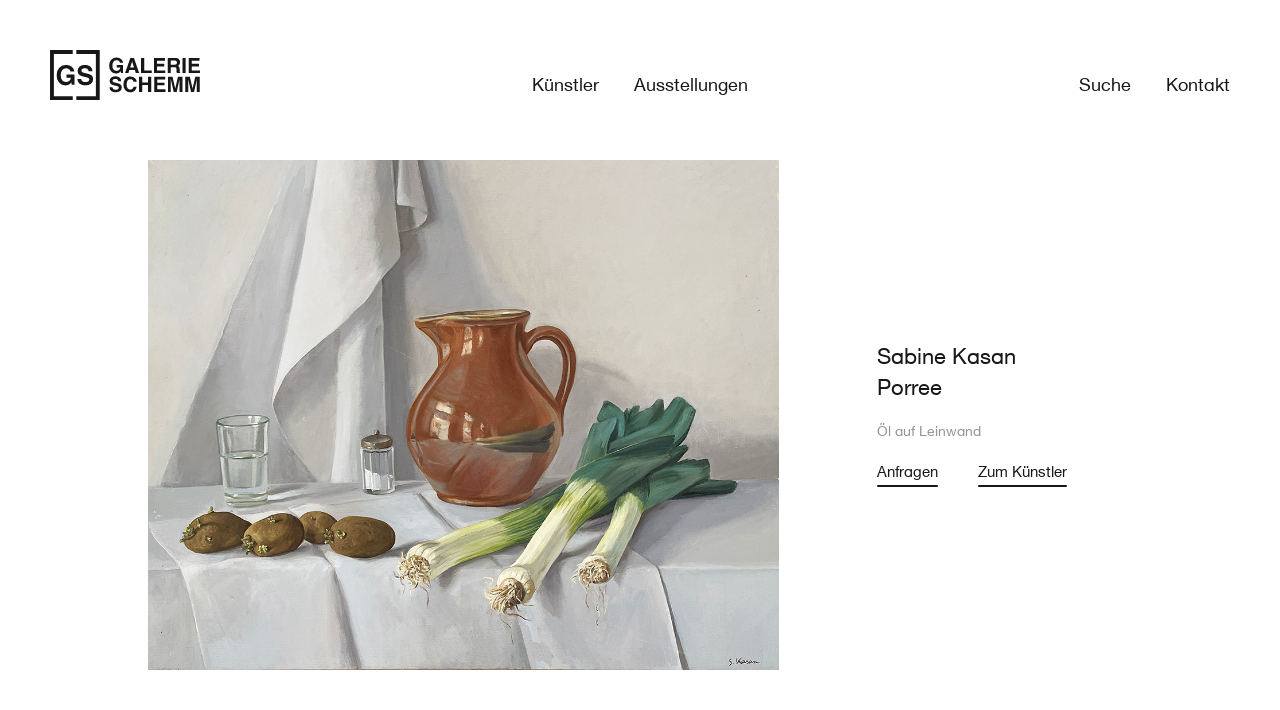

--- FILE ---
content_type: text/html; charset=UTF-8
request_url: https://www.galerie-schemm.de/kunstwerk/porree/
body_size: 26100
content:
<!doctype html>
<html lang="de">
<head>
	<meta charset="UTF-8">
	<meta name="viewport" content="width=device-width, initial-scale=1">
	<link rel="profile" href="https://gmpg.org/xfn/11">
	<meta name='robots' content='index, follow, max-image-preview:large, max-snippet:-1, max-video-preview:-1' />

	<!-- This site is optimized with the Yoast SEO plugin v26.7 - https://yoast.com/wordpress/plugins/seo/ -->
	<title>Porree - Galerie Schemm</title>
	<link rel="canonical" href="https://www.galerie-schemm.de/kunstwerk/porree/" />
	<meta property="og:locale" content="de_DE" />
	<meta property="og:type" content="article" />
	<meta property="og:title" content="Porree - Galerie Schemm" />
	<meta property="og:url" content="https://www.galerie-schemm.de/kunstwerk/porree/" />
	<meta property="og:site_name" content="Galerie Schemm" />
	<meta name="twitter:card" content="summary_large_image" />
	<script type="application/ld+json" class="yoast-schema-graph">{"@context":"https://schema.org","@graph":[{"@type":"WebPage","@id":"https://www.galerie-schemm.de/kunstwerk/porree/","url":"https://www.galerie-schemm.de/kunstwerk/porree/","name":"Porree - Galerie Schemm","isPartOf":{"@id":"https://www.galerie-schemm.de/#website"},"datePublished":"2023-01-18T17:07:47+00:00","breadcrumb":{"@id":"https://www.galerie-schemm.de/kunstwerk/porree/#breadcrumb"},"inLanguage":"de","potentialAction":[{"@type":"ReadAction","target":["https://www.galerie-schemm.de/kunstwerk/porree/"]}]},{"@type":"BreadcrumbList","@id":"https://www.galerie-schemm.de/kunstwerk/porree/#breadcrumb","itemListElement":[{"@type":"ListItem","position":1,"name":"Startseite","item":"https://www.galerie-schemm.de/"},{"@type":"ListItem","position":2,"name":"Porree"}]},{"@type":"WebSite","@id":"https://www.galerie-schemm.de/#website","url":"https://www.galerie-schemm.de/","name":"Galerie Schemm","description":"Seit 1900","publisher":{"@id":"https://www.galerie-schemm.de/#organization"},"potentialAction":[{"@type":"SearchAction","target":{"@type":"EntryPoint","urlTemplate":"https://www.galerie-schemm.de/?s={search_term_string}"},"query-input":{"@type":"PropertyValueSpecification","valueRequired":true,"valueName":"search_term_string"}}],"inLanguage":"de"},{"@type":"Organization","@id":"https://www.galerie-schemm.de/#organization","name":"Galerie Schemm","url":"https://www.galerie-schemm.de/","logo":{"@type":"ImageObject","inLanguage":"de","@id":"https://www.galerie-schemm.de/#/schema/logo/image/","url":"https://www.galerie-schemm.de/wp-content/uploads/2022/06/Galerie-Schemm-Logo.svg","contentUrl":"https://www.galerie-schemm.de/wp-content/uploads/2022/06/Galerie-Schemm-Logo.svg","width":152,"height":50,"caption":"Galerie Schemm"},"image":{"@id":"https://www.galerie-schemm.de/#/schema/logo/image/"}}]}</script>
	<!-- / Yoast SEO plugin. -->


<link rel='dns-prefetch' href='//www.galerie-schemm.de' />
<link rel="alternate" type="application/rss+xml" title="Galerie Schemm &raquo; Feed" href="https://www.galerie-schemm.de/feed/" />
<link rel="alternate" type="application/rss+xml" title="Galerie Schemm &raquo; Kommentar-Feed" href="https://www.galerie-schemm.de/comments/feed/" />
<link rel="alternate" title="oEmbed (JSON)" type="application/json+oembed" href="https://www.galerie-schemm.de/wp-json/oembed/1.0/embed?url=https%3A%2F%2Fwww.galerie-schemm.de%2Fkunstwerk%2Fporree%2F" />
<link rel="alternate" title="oEmbed (XML)" type="text/xml+oembed" href="https://www.galerie-schemm.de/wp-json/oembed/1.0/embed?url=https%3A%2F%2Fwww.galerie-schemm.de%2Fkunstwerk%2Fporree%2F&#038;format=xml" />
<style id='wp-img-auto-sizes-contain-inline-css'>
img:is([sizes=auto i],[sizes^="auto," i]){contain-intrinsic-size:3000px 1500px}
/*# sourceURL=wp-img-auto-sizes-contain-inline-css */
</style>
<style id='safe-svg-svg-icon-style-inline-css'>
.safe-svg-cover{text-align:center}.safe-svg-cover .safe-svg-inside{display:inline-block;max-width:100%}.safe-svg-cover svg{fill:currentColor;height:100%;max-height:100%;max-width:100%;width:100%}

/*# sourceURL=https://www.galerie-schemm.de/wp-content/plugins/safe-svg/dist/safe-svg-block-frontend.css */
</style>
<style id='global-styles-inline-css'>
:root{--wp--preset--aspect-ratio--square: 1;--wp--preset--aspect-ratio--4-3: 4/3;--wp--preset--aspect-ratio--3-4: 3/4;--wp--preset--aspect-ratio--3-2: 3/2;--wp--preset--aspect-ratio--2-3: 2/3;--wp--preset--aspect-ratio--16-9: 16/9;--wp--preset--aspect-ratio--9-16: 9/16;--wp--preset--color--black: #000000;--wp--preset--color--cyan-bluish-gray: #abb8c3;--wp--preset--color--white: #ffffff;--wp--preset--color--pale-pink: #f78da7;--wp--preset--color--vivid-red: #cf2e2e;--wp--preset--color--luminous-vivid-orange: #ff6900;--wp--preset--color--luminous-vivid-amber: #fcb900;--wp--preset--color--light-green-cyan: #7bdcb5;--wp--preset--color--vivid-green-cyan: #00d084;--wp--preset--color--pale-cyan-blue: #8ed1fc;--wp--preset--color--vivid-cyan-blue: #0693e3;--wp--preset--color--vivid-purple: #9b51e0;--wp--preset--gradient--vivid-cyan-blue-to-vivid-purple: linear-gradient(135deg,rgb(6,147,227) 0%,rgb(155,81,224) 100%);--wp--preset--gradient--light-green-cyan-to-vivid-green-cyan: linear-gradient(135deg,rgb(122,220,180) 0%,rgb(0,208,130) 100%);--wp--preset--gradient--luminous-vivid-amber-to-luminous-vivid-orange: linear-gradient(135deg,rgb(252,185,0) 0%,rgb(255,105,0) 100%);--wp--preset--gradient--luminous-vivid-orange-to-vivid-red: linear-gradient(135deg,rgb(255,105,0) 0%,rgb(207,46,46) 100%);--wp--preset--gradient--very-light-gray-to-cyan-bluish-gray: linear-gradient(135deg,rgb(238,238,238) 0%,rgb(169,184,195) 100%);--wp--preset--gradient--cool-to-warm-spectrum: linear-gradient(135deg,rgb(74,234,220) 0%,rgb(151,120,209) 20%,rgb(207,42,186) 40%,rgb(238,44,130) 60%,rgb(251,105,98) 80%,rgb(254,248,76) 100%);--wp--preset--gradient--blush-light-purple: linear-gradient(135deg,rgb(255,206,236) 0%,rgb(152,150,240) 100%);--wp--preset--gradient--blush-bordeaux: linear-gradient(135deg,rgb(254,205,165) 0%,rgb(254,45,45) 50%,rgb(107,0,62) 100%);--wp--preset--gradient--luminous-dusk: linear-gradient(135deg,rgb(255,203,112) 0%,rgb(199,81,192) 50%,rgb(65,88,208) 100%);--wp--preset--gradient--pale-ocean: linear-gradient(135deg,rgb(255,245,203) 0%,rgb(182,227,212) 50%,rgb(51,167,181) 100%);--wp--preset--gradient--electric-grass: linear-gradient(135deg,rgb(202,248,128) 0%,rgb(113,206,126) 100%);--wp--preset--gradient--midnight: linear-gradient(135deg,rgb(2,3,129) 0%,rgb(40,116,252) 100%);--wp--preset--font-size--small: 13px;--wp--preset--font-size--medium: 20px;--wp--preset--font-size--large: 36px;--wp--preset--font-size--x-large: 42px;--wp--preset--spacing--20: 0.44rem;--wp--preset--spacing--30: 0.67rem;--wp--preset--spacing--40: 1rem;--wp--preset--spacing--50: 1.5rem;--wp--preset--spacing--60: 2.25rem;--wp--preset--spacing--70: 3.38rem;--wp--preset--spacing--80: 5.06rem;--wp--preset--shadow--natural: 6px 6px 9px rgba(0, 0, 0, 0.2);--wp--preset--shadow--deep: 12px 12px 50px rgba(0, 0, 0, 0.4);--wp--preset--shadow--sharp: 6px 6px 0px rgba(0, 0, 0, 0.2);--wp--preset--shadow--outlined: 6px 6px 0px -3px rgb(255, 255, 255), 6px 6px rgb(0, 0, 0);--wp--preset--shadow--crisp: 6px 6px 0px rgb(0, 0, 0);}:root { --wp--style--global--content-size: 800px;--wp--style--global--wide-size: 1200px; }:where(body) { margin: 0; }.wp-site-blocks > .alignleft { float: left; margin-right: 2em; }.wp-site-blocks > .alignright { float: right; margin-left: 2em; }.wp-site-blocks > .aligncenter { justify-content: center; margin-left: auto; margin-right: auto; }:where(.wp-site-blocks) > * { margin-block-start: 24px; margin-block-end: 0; }:where(.wp-site-blocks) > :first-child { margin-block-start: 0; }:where(.wp-site-blocks) > :last-child { margin-block-end: 0; }:root { --wp--style--block-gap: 24px; }:root :where(.is-layout-flow) > :first-child{margin-block-start: 0;}:root :where(.is-layout-flow) > :last-child{margin-block-end: 0;}:root :where(.is-layout-flow) > *{margin-block-start: 24px;margin-block-end: 0;}:root :where(.is-layout-constrained) > :first-child{margin-block-start: 0;}:root :where(.is-layout-constrained) > :last-child{margin-block-end: 0;}:root :where(.is-layout-constrained) > *{margin-block-start: 24px;margin-block-end: 0;}:root :where(.is-layout-flex){gap: 24px;}:root :where(.is-layout-grid){gap: 24px;}.is-layout-flow > .alignleft{float: left;margin-inline-start: 0;margin-inline-end: 2em;}.is-layout-flow > .alignright{float: right;margin-inline-start: 2em;margin-inline-end: 0;}.is-layout-flow > .aligncenter{margin-left: auto !important;margin-right: auto !important;}.is-layout-constrained > .alignleft{float: left;margin-inline-start: 0;margin-inline-end: 2em;}.is-layout-constrained > .alignright{float: right;margin-inline-start: 2em;margin-inline-end: 0;}.is-layout-constrained > .aligncenter{margin-left: auto !important;margin-right: auto !important;}.is-layout-constrained > :where(:not(.alignleft):not(.alignright):not(.alignfull)){max-width: var(--wp--style--global--content-size);margin-left: auto !important;margin-right: auto !important;}.is-layout-constrained > .alignwide{max-width: var(--wp--style--global--wide-size);}body .is-layout-flex{display: flex;}.is-layout-flex{flex-wrap: wrap;align-items: center;}.is-layout-flex > :is(*, div){margin: 0;}body .is-layout-grid{display: grid;}.is-layout-grid > :is(*, div){margin: 0;}body{padding-top: 0px;padding-right: 0px;padding-bottom: 0px;padding-left: 0px;}a:where(:not(.wp-element-button)){text-decoration: underline;}:root :where(.wp-element-button, .wp-block-button__link){background-color: #32373c;border-width: 0;color: #fff;font-family: inherit;font-size: inherit;font-style: inherit;font-weight: inherit;letter-spacing: inherit;line-height: inherit;padding-top: calc(0.667em + 2px);padding-right: calc(1.333em + 2px);padding-bottom: calc(0.667em + 2px);padding-left: calc(1.333em + 2px);text-decoration: none;text-transform: inherit;}.has-black-color{color: var(--wp--preset--color--black) !important;}.has-cyan-bluish-gray-color{color: var(--wp--preset--color--cyan-bluish-gray) !important;}.has-white-color{color: var(--wp--preset--color--white) !important;}.has-pale-pink-color{color: var(--wp--preset--color--pale-pink) !important;}.has-vivid-red-color{color: var(--wp--preset--color--vivid-red) !important;}.has-luminous-vivid-orange-color{color: var(--wp--preset--color--luminous-vivid-orange) !important;}.has-luminous-vivid-amber-color{color: var(--wp--preset--color--luminous-vivid-amber) !important;}.has-light-green-cyan-color{color: var(--wp--preset--color--light-green-cyan) !important;}.has-vivid-green-cyan-color{color: var(--wp--preset--color--vivid-green-cyan) !important;}.has-pale-cyan-blue-color{color: var(--wp--preset--color--pale-cyan-blue) !important;}.has-vivid-cyan-blue-color{color: var(--wp--preset--color--vivid-cyan-blue) !important;}.has-vivid-purple-color{color: var(--wp--preset--color--vivid-purple) !important;}.has-black-background-color{background-color: var(--wp--preset--color--black) !important;}.has-cyan-bluish-gray-background-color{background-color: var(--wp--preset--color--cyan-bluish-gray) !important;}.has-white-background-color{background-color: var(--wp--preset--color--white) !important;}.has-pale-pink-background-color{background-color: var(--wp--preset--color--pale-pink) !important;}.has-vivid-red-background-color{background-color: var(--wp--preset--color--vivid-red) !important;}.has-luminous-vivid-orange-background-color{background-color: var(--wp--preset--color--luminous-vivid-orange) !important;}.has-luminous-vivid-amber-background-color{background-color: var(--wp--preset--color--luminous-vivid-amber) !important;}.has-light-green-cyan-background-color{background-color: var(--wp--preset--color--light-green-cyan) !important;}.has-vivid-green-cyan-background-color{background-color: var(--wp--preset--color--vivid-green-cyan) !important;}.has-pale-cyan-blue-background-color{background-color: var(--wp--preset--color--pale-cyan-blue) !important;}.has-vivid-cyan-blue-background-color{background-color: var(--wp--preset--color--vivid-cyan-blue) !important;}.has-vivid-purple-background-color{background-color: var(--wp--preset--color--vivid-purple) !important;}.has-black-border-color{border-color: var(--wp--preset--color--black) !important;}.has-cyan-bluish-gray-border-color{border-color: var(--wp--preset--color--cyan-bluish-gray) !important;}.has-white-border-color{border-color: var(--wp--preset--color--white) !important;}.has-pale-pink-border-color{border-color: var(--wp--preset--color--pale-pink) !important;}.has-vivid-red-border-color{border-color: var(--wp--preset--color--vivid-red) !important;}.has-luminous-vivid-orange-border-color{border-color: var(--wp--preset--color--luminous-vivid-orange) !important;}.has-luminous-vivid-amber-border-color{border-color: var(--wp--preset--color--luminous-vivid-amber) !important;}.has-light-green-cyan-border-color{border-color: var(--wp--preset--color--light-green-cyan) !important;}.has-vivid-green-cyan-border-color{border-color: var(--wp--preset--color--vivid-green-cyan) !important;}.has-pale-cyan-blue-border-color{border-color: var(--wp--preset--color--pale-cyan-blue) !important;}.has-vivid-cyan-blue-border-color{border-color: var(--wp--preset--color--vivid-cyan-blue) !important;}.has-vivid-purple-border-color{border-color: var(--wp--preset--color--vivid-purple) !important;}.has-vivid-cyan-blue-to-vivid-purple-gradient-background{background: var(--wp--preset--gradient--vivid-cyan-blue-to-vivid-purple) !important;}.has-light-green-cyan-to-vivid-green-cyan-gradient-background{background: var(--wp--preset--gradient--light-green-cyan-to-vivid-green-cyan) !important;}.has-luminous-vivid-amber-to-luminous-vivid-orange-gradient-background{background: var(--wp--preset--gradient--luminous-vivid-amber-to-luminous-vivid-orange) !important;}.has-luminous-vivid-orange-to-vivid-red-gradient-background{background: var(--wp--preset--gradient--luminous-vivid-orange-to-vivid-red) !important;}.has-very-light-gray-to-cyan-bluish-gray-gradient-background{background: var(--wp--preset--gradient--very-light-gray-to-cyan-bluish-gray) !important;}.has-cool-to-warm-spectrum-gradient-background{background: var(--wp--preset--gradient--cool-to-warm-spectrum) !important;}.has-blush-light-purple-gradient-background{background: var(--wp--preset--gradient--blush-light-purple) !important;}.has-blush-bordeaux-gradient-background{background: var(--wp--preset--gradient--blush-bordeaux) !important;}.has-luminous-dusk-gradient-background{background: var(--wp--preset--gradient--luminous-dusk) !important;}.has-pale-ocean-gradient-background{background: var(--wp--preset--gradient--pale-ocean) !important;}.has-electric-grass-gradient-background{background: var(--wp--preset--gradient--electric-grass) !important;}.has-midnight-gradient-background{background: var(--wp--preset--gradient--midnight) !important;}.has-small-font-size{font-size: var(--wp--preset--font-size--small) !important;}.has-medium-font-size{font-size: var(--wp--preset--font-size--medium) !important;}.has-large-font-size{font-size: var(--wp--preset--font-size--large) !important;}.has-x-large-font-size{font-size: var(--wp--preset--font-size--x-large) !important;}
:root :where(.wp-block-pullquote){font-size: 1.5em;line-height: 1.6;}
/*# sourceURL=global-styles-inline-css */
</style>
<link rel='stylesheet' id='dce-style-css' href='https://www.galerie-schemm.de/wp-content/plugins/dynamic-content-for-elementor/assets/css/style.min.css?ver=3.3.24' media='all' />
<link rel='stylesheet' id='dce-dynamic-visibility-css' href='https://www.galerie-schemm.de/wp-content/plugins/dynamic-content-for-elementor/assets/css/dynamic-visibility.min.css?ver=3.3.24' media='all' />
<link rel='stylesheet' id='hello-elementor-css' href='https://www.galerie-schemm.de/wp-content/themes/hello-elementor/assets/css/reset.css?ver=3.4.5' media='all' />
<link rel='stylesheet' id='hello-elementor-theme-style-css' href='https://www.galerie-schemm.de/wp-content/themes/hello-elementor/assets/css/theme.css?ver=3.4.5' media='all' />
<link rel='stylesheet' id='hello-elementor-header-footer-css' href='https://www.galerie-schemm.de/wp-content/themes/hello-elementor/assets/css/header-footer.css?ver=3.4.5' media='all' />
<link rel='stylesheet' id='elementor-frontend-css' href='https://www.galerie-schemm.de/wp-content/plugins/elementor/assets/css/frontend.min.css?ver=3.34.1' media='all' />
<link rel='stylesheet' id='widget-image-css' href='https://www.galerie-schemm.de/wp-content/plugins/elementor/assets/css/widget-image.min.css?ver=3.34.1' media='all' />
<link rel='stylesheet' id='widget-nav-menu-css' href='https://www.galerie-schemm.de/wp-content/plugins/elementor-pro/assets/css/widget-nav-menu.min.css?ver=3.34.0' media='all' />
<link rel='stylesheet' id='widget-heading-css' href='https://www.galerie-schemm.de/wp-content/plugins/elementor/assets/css/widget-heading.min.css?ver=3.34.1' media='all' />
<link rel='stylesheet' id='widget-form-css' href='https://www.galerie-schemm.de/wp-content/plugins/elementor-pro/assets/css/widget-form.min.css?ver=3.34.0' media='all' />
<link rel='stylesheet' id='widget-spacer-css' href='https://www.galerie-schemm.de/wp-content/plugins/elementor/assets/css/widget-spacer.min.css?ver=3.34.1' media='all' />
<link rel='stylesheet' id='elementor-icons-css' href='https://www.galerie-schemm.de/wp-content/plugins/elementor/assets/lib/eicons/css/elementor-icons.min.css?ver=5.45.0' media='all' />
<link rel='stylesheet' id='elementor-post-7-css' href='https://www.galerie-schemm.de/wp-content/uploads/elementor/css/post-7.css?ver=1768733489' media='all' />
<link rel='stylesheet' id='elementor-post-3677-css' href='https://www.galerie-schemm.de/wp-content/uploads/elementor/css/post-3677.css?ver=1768733489' media='all' />
<link rel='stylesheet' id='elementor-post-3717-css' href='https://www.galerie-schemm.de/wp-content/uploads/elementor/css/post-3717.css?ver=1768733490' media='all' />
<link rel='stylesheet' id='elementor-post-4849-css' href='https://www.galerie-schemm.de/wp-content/uploads/elementor/css/post-4849.css?ver=1768733490' media='all' />
<link rel='stylesheet' id='borlabs-cookie-css' href='https://www.galerie-schemm.de/wp-content/cache/borlabs-cookie/borlabs-cookie_1_de.css?ver=2.3.6-17' media='all' />
<link rel='stylesheet' id='hello-elementor-child-style-css' href='https://www.galerie-schemm.de/wp-content/themes/hello-theme-child-master/style.css?ver=1.0.0' media='all' />
<script src="https://www.galerie-schemm.de/wp-includes/js/jquery/jquery.min.js?ver=3.7.1" id="jquery-core-js"></script>
<script src="https://www.galerie-schemm.de/wp-includes/js/jquery/jquery-migrate.min.js?ver=3.4.1" id="jquery-migrate-js"></script>
<link rel="https://api.w.org/" href="https://www.galerie-schemm.de/wp-json/" /><link rel="alternate" title="JSON" type="application/json" href="https://www.galerie-schemm.de/wp-json/wp/v2/kunstwerk/6822" /><link rel="EditURI" type="application/rsd+xml" title="RSD" href="https://www.galerie-schemm.de/xmlrpc.php?rsd" />
<meta name="generator" content="WordPress 6.9" />
<link rel='shortlink' href='https://www.galerie-schemm.de/?p=6822' />
<meta name="generator" content="Elementor 3.34.1; settings: css_print_method-external, google_font-enabled, font_display-auto">
			<style>
				.e-con.e-parent:nth-of-type(n+4):not(.e-lazyloaded):not(.e-no-lazyload),
				.e-con.e-parent:nth-of-type(n+4):not(.e-lazyloaded):not(.e-no-lazyload) * {
					background-image: none !important;
				}
				@media screen and (max-height: 1024px) {
					.e-con.e-parent:nth-of-type(n+3):not(.e-lazyloaded):not(.e-no-lazyload),
					.e-con.e-parent:nth-of-type(n+3):not(.e-lazyloaded):not(.e-no-lazyload) * {
						background-image: none !important;
					}
				}
				@media screen and (max-height: 640px) {
					.e-con.e-parent:nth-of-type(n+2):not(.e-lazyloaded):not(.e-no-lazyload),
					.e-con.e-parent:nth-of-type(n+2):not(.e-lazyloaded):not(.e-no-lazyload) * {
						background-image: none !important;
					}
				}
			</style>
			<link rel="icon" href="https://www.galerie-schemm.de/wp-content/uploads/Galerie-Schemm-Favicon-150x150.png" sizes="32x32" />
<link rel="icon" href="https://www.galerie-schemm.de/wp-content/uploads/Galerie-Schemm-Favicon-300x300.png" sizes="192x192" />
<link rel="apple-touch-icon" href="https://www.galerie-schemm.de/wp-content/uploads/Galerie-Schemm-Favicon-300x300.png" />
<meta name="msapplication-TileImage" content="https://www.galerie-schemm.de/wp-content/uploads/Galerie-Schemm-Favicon-300x300.png" />
		<style id="wp-custom-css">
			.start-fade-slider {
	
}

.start-fade-slider .swiper-slide {
	height: auto !important;
}

.start-fade-slider .swiper-slide .swiper-slide-bg {
	min-height: 0;
	height: auto;
	aspect-ratio: 4 / 3;
}






/* Removes the standard paragraph spacing under the last child */
p:last-child {
	margin-bottom: 0;
}

/* Adds a standard spacing under  lists that are not the last child */
ul:not(ul:last-child), ol:not(ol:last-child) {
	margin-bottom: 1em;
}

/* No indent for lists */
ul, ol {
	padding-left: 20px;
}

/* Adds the underline for the elementor button */
.elementor-button::after, .elementor-widget-dce-dynamicposts-v2 .infiniteScroll .view-more-button::after, .elementor-widget-dce-search-results .infiniteScroll .view-more-button::after {
	content: "";
	display: block;
	width: 100%;
	height: 2px;
	background-color: var(--e-global-color-primary);
	border-radius: 2px;
	margin-top: 6px;
}

/* Hides the underline for the elementor button on hover */
.elementor-button:hover::after, .elementor-widget-dce-dynamicposts-v2 .infiniteScroll .view-more-button:hover::after, .elementor-widget-dce-search-results .infiniteScroll .view-more-button:hover::after {
	opacity: 0;
}

/* Fixes the elementor button in the editor */
.elementor-button .elementor-align-icon-left {
	margin-right: 0;
}

/* Rounds the underline pointer */
.e--pointer-underline .elementor-item:after {
	border-radius: 2px;
}

/* Styles the footer form */
.elementor-field-type-acceptance label {
	font-size: 10px !important;
}
.footer-form a {
	color: var(--e-global-color-accent);
}
.footer-form a:hover {
	color: var(--e-global-color-text);
}
.footer-form .elementor-button::after {
	margin-top: 8px;
	background-color: var(--e-global-color-accent);
}
.elementor-field-type-submit {
	margin-top: 15px;
}
.footer-form .elementor-message {
	color: var(--e-global-color-accent)
}

/* Styles the links in the footer */
.footer-cols a {
	color: var(--e-global-color-accent);
}
.footer-cols a:hover {
	color: var(--e-global-color-text);
}




.elementor-widget-image a {
	display: inline !important;
}

/*.img-16-9 img {
	object-fit: cover;
	aspect-ratio: 16 / 9;
}*/

.img-16-9 .elementor-widget-container {
	padding-bottom: calc(100% / 16 * 9);
	height: 0;
}

.img-16-9 img {
	position: absolute;
	top: 50%;
	transform: translatey(-50%);
	left: 0;
}

.img-16-9 {
	overflow: hidden;
}

.img-16-9.zoom-img img:hover {
	transform: translatey(-50%) scale(1.2);
}

body .no-link-style a {
	text-decoration: none;
}


.elementor-editor-active .dce-posts-wrapper {
	height: auto !important;
}

.elementor-widget-dce-dynamicposts-v2 .infinite-scroll-last, .elementor-widget-dce-dynamicposts-v2 .infinite-scroll-error, .elementor-widget-dce-search-results .infinite-scroll-last, .elementor-widget-dce-search-results .infinite-scroll-error {
	display: none !important;
}

.elementor-widget-dce-dynamicposts-v2 .infiniteScroll .page-load-status, .elementor-widget-dce-search-results .infiniteScroll .page-load-status {
	padding: 0;
}

.elementor-widget-dce-dynamicposts-v2 .page-load-status, .elementor-widget-dce-search-results .page-load-status {
	display: none !important;
}

/*.kuenstler-loop .elementor-widget-dce-dynamicposts-v2 div.infiniteScroll {
	margin-top: 180px !important;
}
@media(max-width: 767px) {
	.kuenstler-loop .elementor-widget-dce-dynamicposts-v2 div.infiniteScroll {
		margin-top: 50px !important;
	}
}*/


.elementor-widget-dce-dynamicposts-v2 .infiniteScroll .view-more-button, .elementor-widget-dce-search-results .infiniteScroll .view-more-button {
	font-family: var( --e-global-typography-2834e03-font-family ), Sans-serif;
font-size: 25px;
font-weight: var( --e-global-typography-2834e03-font-weight );
text-decoration: var( --e-global-typography-2834e03-text-decoration );
line-height: var( --e-global-typography-2834e03-line-height );
letter-spacing: var( --e-global-typography-2834e03-letter-spacing );
word-spacing: var( --e-global-typography-2834e03-word-spacing );
color: var( --e-global-color-primary );
background-color: var( --e-global-color-0d58ced );
border-radius: 0px 0px 0px 0px;
padding: 0px 0px 0px 0px;
}

.elementor-widget-dce-dynamicposts-v2 .infiniteScroll .view-more-button:disabled, .elementor-widget-dce-search-results .infiniteScroll .view-more-button:disabled {
	color: var(--e-global-color-text);
	opacity: 1;
}

.elementor-widget-dce-dynamicposts-v2 .infiniteScroll .view-more-button:disabled::after, .elementor-widget-dce-search-results .infiniteScroll .view-more-button:disabled::after {
	opacity: 0;
}

.kuenstler-loop .dce-posts-container {
	margin-bottom: -180px;
}
@media(max-width: 767px) {
	.kuenstler-loop .dce-posts-container {
		margin-bottom: -50px;
	}
}
.kuenstler-loop .dce-posts-container ~ * {
	position: relative;
	z-index: 1;
}

.ausstellungen-loop .dce-posts-container {
	margin-bottom: -180px;
}
@media(max-width: 767px) {
	.ausstellungen-loop .dce-posts-container {
		margin-bottom: -50px;
	}
}
.ausstellungen-loop .dce-posts-container ~ * {
	position: relative;
	z-index: 1;
}

.kuenstler-menu-img {
	display: none !important;
}


.kuenstler-menu-title a,
.kuenstler-loop-title a{
	display: inline-block;
}

.kuenstler-menu-title a::after,
.kuenstler-loop-title a::after {
	content: "";
	display: block;
	width: 100%;
	height: 2px;
	background-color: var(--e-global-color-accent);
	border-radius: 2px;
	margin-top: 6px;
	opacity: 0;
}

.kuenstler-loop-title a::after {
	background-color: var(--e-global-color-primary);
}

.kuenstler-menu-title a:hover::after,
.kuenstler-loop-title a:hover::after {
	opacity: 1;
}

.kuenstler-header {
	transition: none !important;
	background-position: center center;
	background-repeat: no-repeat;
	background-size: cover;
}

.elementor-widget-dce-dynamicposts-v2 {
	overflow: hidden;
}

.available-icon {
	margin-bottom: 0 !important;
	height: 0;
}


.zoom-img {
	overflow: hidden;
}

.zoom-img img {
	transition: 0.4s ease;
}

.zoom-img img:hover {
	transform: scale(1.2);
}

@media (min-width: 768px) {
	.modal-trigger a, .modal-trigger img {
		cursor: pointer;
	}
}

.modal-hide:not(.elementor-editor-active .modal-hide) {
	display: none;
}

.elementor-widget-dce-dynamicposts-v2 .dce-filters .filters-item a {
	display: inline-block;
	text-decoration: none;
}

.elementor-widget-dce-dynamicposts-v2 .dce-filters .filters-item a::after {
	content: "";
	display: block;
	width: 100%;
	height: 2px;
	background-color: var(--e-global-color-primary);
	border-radius: 2px;
	margin-top: 6px;
}

.elementor-widget-dce-dynamicposts-v2 .dce-filters .filters-item a:hover::after {
	opacity: 0;
}


.kuenstler-menu-title {
	margin-bottom: 0 !important;
}



.kunstwerke-loop .dce-posts-container {
	margin-bottom: -70px;
}
@media(max-width: 767px) {
	.kunstwerke-loop .dce-posts-container {
		margin-bottom: -50px;
	}
}
.kunstwerke-loop .dce-posts-container ~ * {
	position: relative;
	z-index: 1;
}







.single-kunstwerk-arrow-left, .single-kunstwerk-arrow-right {
	transform: translatey(-50%);
	cursor: pointer;
}

.single-kunstwerk-arrow-left:hover img {
	content: url("https://www.galerie-schemm.de/wp-content/uploads/Arrow-left-Hover.svg");
	position: relative;
	left: -5px;
}

.single-kunstwerk-arrow-right:hover img {
	content: url("https://www.galerie-schemm.de/wp-content/uploads/Arrow-right-Hover.svg");
	position: relative;
	right: -5px;
}



.single-kunstwerk-modal-close {
	cursor: pointer;
}

.single-kunstwerk-modal-close:hover img {
	content: url("https://www.galerie-schemm.de/wp-content/uploads/Close-button-hover.svg");
}


.disabled-button .elementor-button {
	color: var(--e-global-color-secondary) !important;
}

.disabled-button .elementor-button::after {
	background-color: var(--e-global-color-secondary);
}

.disabled-button .elementor-button:hover::after {
	opacity: 1;
}

.single-kunstwerk .single-kunstwerk-arrow-left, .single-kunstwerk .single-kunstwerk-arrow-right, .single-kunstwerk .single-kunstwerk-modal-close {
	display: none;
}

.anfrage-titel p {
	margin-bottom: 0;
}

.anfrage-titel.titel- :nth-child(2) {
	display: none;
}

.anfrage-titel.titel-1 :nth-child(1) {
	display: none;
}




.elementor-widget-search-form input {
	border-bottom-style: solid !important;
	border-bottom-width: 2px !important;
	border-bottom-color: var(--e-global-color-primary) !important;
	border-radius: 0;
	margin-right: 20px !important;
	padding-left: 30px !important;
	padding-right: 30px !important;
}
@media(max-width: 767px) {
	.elementor-widget-search-form input {
		padding-left: 10px !important;
		padding-right: 10px !important;
	}
}

.elementor-widget-search-form button {
	border-style: solid !important;
	border-width: 2px !important;
	border-color: var(--e-global-color-primary) !important;
	padding-left: 20px !important;
	padding-right: 20px !important;
}




.suche-loop .dce-posts-container {
	margin-bottom: -60px;
}
.suche-loop .dce-posts-container ~ * {
	position: relative;
	z-index: 1;
}

.elementor .single-kunstwerk-img img {
	object-fit: contain;
	height: 100%;
}

@media (min-height: 500px) {
	.single-kunstwerk-modal-body .single-kunstwerk-img img {
		max-height: calc(100vh - 200px);
	}
}
@media (max-height: 499px) {
	.single-kunstwerk-modal-body .single-kunstwerk-img img {
		height: 300px;
	}
}
@media (min-height: 600px) and (max-width: 767px) {
	.single-kunstwerk-modal-body .single-kunstwerk-img img {
		max-height: calc(100vh - 350px);
	}
}
@media (max-height: 599px) {
	.single-kunstwerk-modal-body .single-kunstwerk-img img {
		height: 250px;
	}
}





@media (min-height: 500px) {
	.single-kunstwerk-post-body .single-kunstwerk-img img, img.anfrage-bild {
		max-height: calc(100vh - 210px);
	}
}
@media (max-height: 499px) {
	.single-kunstwerk-post-body .single-kunstwerk-img img, img.anfrage-bild {
		height: 300px;
	}
}
@media (min-height: 600px) and (max-width: 767px) {
	.single-kunstwerk-post-body .single-kunstwerk-img img, img.anfrage-bild {
		max-height: calc(100vh - 350px);
	}
}
@media (max-height: 599px) {
	.single-kunstwerk-post-body .single-kunstwerk-img img, img.anfrage-bild {
		height: 250px;
	}
}

.single-kunstwerk-modal-body .single-kunstwerk-kuenstler-button {
	display: none;
}


.kuenstler-loop.elementor-widget-dce-dynamicposts-v2 .infiniteScroll .page-load-status,
.kunstwerke-loop.elementor-widget-dce-dynamicposts-v2 .infiniteScroll .page-load-status,
.ausstellungen-loop.elementor-widget-dce-dynamicposts-v2 .infiniteScroll .page-load-status {
	display: block !important;
	color: var(--e-global-color-text);
	font-size: 25px;
}




/*.start-slider .swiper-slide {
	height: calc((100vw - 100px) * 0.67 / 4 * 3) !important;
}
@media(min-width: 1920px) {
	.start-slider .swiper-slide {
		height: calc((1920px - 100px) * 0.67 / 4 * 3) !important;
	}
}*/

.start-slider .swiper-slide {
	height: auto !important;
}

.start-slider .swiper-slide .swiper-slide-inner {
	width: 33%;
	margin-left: 0;
}

.start-slider .swiper-slide .swiper-slide-bg {
	min-width: 0;
	width: 67%;
	margin-left: auto;
	
	min-height: 0;
	height: auto;
	aspect-ratio: 4 / 3;
}

@media (max-width: 1100px) {
	.start-slider .swiper-slide .swiper-slide-inner {
		width: 100%;
		position: relative;
	}
	
	.start-slider .swiper-slide .swiper-slide-bg {
		width: 100%;
		/*height: calc((100vw - 20px) / 4 * 3);*/
	}
}

.anfrage-titel {
	color: var(--e-global-color-secondary);
}



img.anfrage-bild {
	display: block;
	margin: 0 auto;
}



.kunstwerke-loop.kunstwerke-loop-test.elementor-widget-dce-dynamicposts-v2 .infiniteScroll .page-load-status {
	display: none !important;
}

		</style>
		<meta name="generator" content="WP Rocket 3.20.3" data-wpr-features="wpr_preload_links wpr_desktop" /></head>
<body class="wp-singular kunstwerk-template-default single single-kunstwerk postid-6822 wp-custom-logo wp-embed-responsive wp-theme-hello-elementor wp-child-theme-hello-theme-child-master eio-default hello-elementor-default elementor-default elementor-kit-7 elementor-page-4849">

<script>
jQuery(function () {
    jQuery('.kuenstler-menu-item .kuenstler-menu-title a').on('mouseover', function () {
        const kuenstler_img = jQuery(this).parents('.kuenstler-menu-item').find('.kuenstler-menu-img img').first();
        if (kuenstler_img.length !== 0) {
            const img_src = kuenstler_img.attr('src');
            jQuery('.kuenstler-header').css('background-image', 'url(' + img_src + ')');
        } else {
            jQuery('.kuenstler-header').css('background-image', 'none');
        }
    });
});
</script>
<script>
jQuery(function ($) {
  const NS = '.kunstwerke';
  let $currentArticle = null;

  function init() {
    // Click auf Bild => Modal öffnen (Desktop)
    $(document)
      .off('click' + NS, '.modal-trigger')
      .on('click' + NS, '.modal-trigger', function () {
        if (window.matchMedia('(min-width: 768px)').matches) {
          $currentArticle = $(this).closest('article');   // <— MERKEN
          $currentArticle.find('button.dce-button-open-modal').first().trigger('click');
        }
      });

    // Falls jemand direkt den Button klickt (oder DCE ihn triggert): auch merken
    $(document)
      .off('click' + NS, 'button.dce-button-open-modal')
      .on('click' + NS, 'button.dce-button-open-modal', function () {
        $currentArticle = $(this).closest('article');
      });

    // Close-Button => ESC simulieren
    $(document)
      .off('click' + NS, '.single-kunstwerk-modal-close')
      .on('click' + NS, '.single-kunstwerk-modal-close', function () {
        $(document).trigger($.Event('keyup', { keyCode: 27, which: 27 }));
      });

    // Pfeiltasten (ohne :visible, ohne Post-ID)
    $(document)
      .off('keydown' + NS)
      .on('keydown' + NS, function (evt) {
        if (!$currentArticle || !$currentArticle.length) return;

        const code = evt.keyCode || evt.which;
        if (code === 37) { $('.dce-modal:visible').find('.single-kunstwerk-arrow-left').trigger('click'); evt.preventDefault(); }
        if (code === 39) { $('.dce-modal:visible').find('.single-kunstwerk-arrow-right').trigger('click'); evt.preventDefault(); }
      });

    function getGroup($article) {
      const $loop = $article.closest('.kunstwerke-loop');
      return $loop.length ? $loop.find('article') : $('.kunstwerke-loop article');
    }

    // Arrow-Buttons (delegiert) — Navigation rein über den gemerkten Artikel
    $(document)
      .off('click' + NS, '.single-kunstwerk-arrow-left')
      .on('click' + NS, '.single-kunstwerk-arrow-left', function () {
        if (!$currentArticle || !$currentArticle.length) return;

        const $group = getGroup($currentArticle);
        const $prev = $currentArticle.prev('article').length ? $currentArticle.prev('article') : $group.last();

        $(this).closest('.dce-popup-container').find('.single-kunstwerk-modal-close').trigger('click');
        setTimeout(() => {
          $currentArticle = $prev; // <— UPDATE
          $prev.find('button.dce-button-open-modal').first().trigger('click');
        }, 0);
      });

    $(document)
      .off('click' + NS, '.single-kunstwerk-arrow-right')
      .on('click' + NS, '.single-kunstwerk-arrow-right', function () {
        if (!$currentArticle || !$currentArticle.length) return;

        const $group = getGroup($currentArticle);
        const $next = $currentArticle.next('article').length ? $currentArticle.next('article') : $group.first();

        $(this).closest('.dce-popup-container').find('.single-kunstwerk-modal-close').trigger('click');
        setTimeout(() => {
          $currentArticle = $next; // <— UPDATE
          $next.find('button.dce-button-open-modal').first().trigger('click');
        }, 0);
      });
  }

  init();

  const $targets = $('.kunstwerke-loop .dce-posts-wrapper');
  if ($targets.length) {
    let t;
    const obs = new MutationObserver(() => {
      clearTimeout(t);
      t = setTimeout(init, 50);
    });
    $targets.each((_, el) => obs.observe(el, { childList: true, subtree: true }));
  }
});
</script>

<a class="skip-link screen-reader-text" href="#content">Zum Inhalt springen</a>

		<header data-rocket-location-hash="70e10de601c51946b607db4d88e6f9c9" data-elementor-type="header" data-elementor-id="3677" class="elementor elementor-3677 elementor-location-header" data-elementor-post-type="elementor_library">
					<section data-rocket-location-hash="0001bd1bda4aab1b86d7c2a560918c92" class="elementor-section elementor-top-section elementor-element elementor-element-c9285f1 elementor-section-content-bottom elementor-section-boxed elementor-section-height-default elementor-section-height-default" data-id="c9285f1" data-element_type="section">
						<div data-rocket-location-hash="82f6c6a00e9a86a2eaa3cc6e8d136714" class="elementor-container elementor-column-gap-default">
					<div class="elementor-column elementor-col-25 elementor-top-column elementor-element elementor-element-62779b8" data-id="62779b8" data-element_type="column">
			<div class="elementor-widget-wrap elementor-element-populated">
						<div class="elementor-element elementor-element-8d62b82 elementor-widget-mobile__width-auto elementor-widget elementor-widget-image" data-id="8d62b82" data-element_type="widget" data-widget_type="image.default">
				<div class="elementor-widget-container">
																<a href="https://www.galerie-schemm.de">
							<img width="152" height="50" src="https://www.galerie-schemm.de/wp-content/uploads/2022/06/Galerie-Schemm-Logo.svg" class="attachment-full size-full wp-image-3648" alt="" />								</a>
															</div>
				</div>
					</div>
		</div>
				<div class="elementor-column elementor-col-50 elementor-top-column elementor-element elementor-element-ce8b788" data-id="ce8b788" data-element_type="column">
			<div class="elementor-widget-wrap elementor-element-populated">
						<div class="elementor-element elementor-element-6b94099 elementor-nav-menu__align-end elementor-hidden-desktop elementor-nav-menu--dropdown-mobile elementor-nav-menu__text-align-aside elementor-nav-menu--toggle elementor-nav-menu--burger elementor-widget elementor-widget-nav-menu" data-id="6b94099" data-element_type="widget" data-settings="{&quot;submenu_icon&quot;:{&quot;value&quot;:&quot;&lt;i class=\&quot;\&quot; aria-hidden=\&quot;true\&quot;&gt;&lt;\/i&gt;&quot;,&quot;library&quot;:&quot;&quot;},&quot;layout&quot;:&quot;horizontal&quot;,&quot;toggle&quot;:&quot;burger&quot;}" data-widget_type="nav-menu.default">
				<div class="elementor-widget-container">
								<nav aria-label="Menü" class="elementor-nav-menu--main elementor-nav-menu__container elementor-nav-menu--layout-horizontal e--pointer-underline e--animation-fade">
				<ul id="menu-1-6b94099" class="elementor-nav-menu"><li class="menu-item menu-item-type-custom menu-item-object-custom menu-item-3697"><a href="/kuenstler" class="elementor-item">Künstler</a></li>
<li class="menu-item menu-item-type-custom menu-item-object-custom menu-item-6704"><a href="/ausstellungen" class="elementor-item">Ausstellungen</a></li>
<li class="menu-item menu-item-type-custom menu-item-object-custom menu-item-3701"><a href="/?s" class="elementor-item">Suche</a></li>
<li class="menu-item menu-item-type-post_type menu-item-object-page menu-item-5879"><a href="https://www.galerie-schemm.de/kontakt/" class="elementor-item">Kontakt</a></li>
</ul>			</nav>
					<div class="elementor-menu-toggle" role="button" tabindex="0" aria-label="Menü Umschalter" aria-expanded="false">
			<span class="elementor-menu-toggle__icon--open"><svg xmlns="http://www.w3.org/2000/svg" xmlns:xlink="http://www.w3.org/1999/xlink" xmlns:serif="http://www.serif.com/" width="100%" height="100%" viewBox="0 0 512 512" xml:space="preserve" style="fill-rule:evenodd;clip-rule:evenodd;stroke-linejoin:round;stroke-miterlimit:2;"> <g transform="matrix(4.1626,0,0,4.1626,-674.341,-507.837)"> <g transform="matrix(6.15,0,0,1,-834.3,0)"> <rect x="162" y="143" width="20" height="17"></rect> </g> <g transform="matrix(6.15,0,0,1,-834.3,32)"> <rect x="162" y="143" width="20" height="17"></rect> </g> <g transform="matrix(6.15,0,0,1,-834.3,64)"> <rect x="162" y="143" width="20" height="17"></rect> </g> </g> </svg></span><span class="elementor-menu-toggle__icon--close"><svg xmlns="http://www.w3.org/2000/svg" xmlns:xlink="http://www.w3.org/1999/xlink" xmlns:serif="http://www.serif.com/" width="100%" height="100%" viewBox="0 0 512 512" xml:space="preserve" style="fill-rule:evenodd;clip-rule:evenodd;stroke-linejoin:round;stroke-miterlimit:2;"> <g transform="matrix(2.89631,-2.89631,2.89631,2.89631,-983.62,172.007)"> <g transform="matrix(1,0,0,3.57143,0,-426.857)"> <rect x="190" y="166" width="19" height="35"></rect> </g> <g transform="matrix(6.12323e-17,-1,3.57143,2.18687e-16,-455.857,428)"> <rect x="190" y="166" width="19" height="35"></rect> </g> </g> </svg></span>		</div>
					<nav class="elementor-nav-menu--dropdown elementor-nav-menu__container" aria-hidden="true">
				<ul id="menu-2-6b94099" class="elementor-nav-menu"><li class="menu-item menu-item-type-custom menu-item-object-custom menu-item-3697"><a href="/kuenstler" class="elementor-item" tabindex="-1">Künstler</a></li>
<li class="menu-item menu-item-type-custom menu-item-object-custom menu-item-6704"><a href="/ausstellungen" class="elementor-item" tabindex="-1">Ausstellungen</a></li>
<li class="menu-item menu-item-type-custom menu-item-object-custom menu-item-3701"><a href="/?s" class="elementor-item" tabindex="-1">Suche</a></li>
<li class="menu-item menu-item-type-post_type menu-item-object-page menu-item-5879"><a href="https://www.galerie-schemm.de/kontakt/" class="elementor-item" tabindex="-1">Kontakt</a></li>
</ul>			</nav>
						</div>
				</div>
				<div class="elementor-element elementor-element-0307c9f elementor-nav-menu__align-center elementor-nav-menu--dropdown-none elementor-hidden-tablet elementor-hidden-mobile elementor-widget elementor-widget-nav-menu" data-id="0307c9f" data-element_type="widget" data-settings="{&quot;submenu_icon&quot;:{&quot;value&quot;:&quot;&lt;i class=\&quot;\&quot; aria-hidden=\&quot;true\&quot;&gt;&lt;\/i&gt;&quot;,&quot;library&quot;:&quot;&quot;},&quot;layout&quot;:&quot;horizontal&quot;}" data-widget_type="nav-menu.default">
				<div class="elementor-widget-container">
								<nav aria-label="Menü" class="elementor-nav-menu--main elementor-nav-menu__container elementor-nav-menu--layout-horizontal e--pointer-underline e--animation-fade">
				<ul id="menu-1-0307c9f" class="elementor-nav-menu"><li class="menu-item menu-item-type-custom menu-item-object-custom menu-item-3673"><a href="/kuenstler/" class="elementor-item">Künstler</a></li>
<li class="menu-item menu-item-type-custom menu-item-object-custom menu-item-6705"><a href="/ausstellungen/" class="elementor-item">Ausstellungen</a></li>
</ul>			</nav>
						<nav class="elementor-nav-menu--dropdown elementor-nav-menu__container" aria-hidden="true">
				<ul id="menu-2-0307c9f" class="elementor-nav-menu"><li class="menu-item menu-item-type-custom menu-item-object-custom menu-item-3673"><a href="/kuenstler/" class="elementor-item" tabindex="-1">Künstler</a></li>
<li class="menu-item menu-item-type-custom menu-item-object-custom menu-item-6705"><a href="/ausstellungen/" class="elementor-item" tabindex="-1">Ausstellungen</a></li>
</ul>			</nav>
						</div>
				</div>
					</div>
		</div>
				<div class="elementor-column elementor-col-25 elementor-top-column elementor-element elementor-element-084e427 elementor-hidden-tablet elementor-hidden-mobile" data-id="084e427" data-element_type="column">
			<div class="elementor-widget-wrap elementor-element-populated">
						<div class="elementor-element elementor-element-36c6ad9 elementor-nav-menu__align-end elementor-nav-menu--dropdown-none elementor-widget elementor-widget-nav-menu" data-id="36c6ad9" data-element_type="widget" data-settings="{&quot;submenu_icon&quot;:{&quot;value&quot;:&quot;&lt;i class=\&quot;\&quot; aria-hidden=\&quot;true\&quot;&gt;&lt;\/i&gt;&quot;,&quot;library&quot;:&quot;&quot;},&quot;layout&quot;:&quot;horizontal&quot;}" data-widget_type="nav-menu.default">
				<div class="elementor-widget-container">
								<nav aria-label="Menü" class="elementor-nav-menu--main elementor-nav-menu__container elementor-nav-menu--layout-horizontal e--pointer-underline e--animation-fade">
				<ul id="menu-1-36c6ad9" class="elementor-nav-menu"><li class="menu-item menu-item-type-custom menu-item-object-custom menu-item-3690"><a href="/?s=" class="elementor-item">Suche</a></li>
<li class="menu-item menu-item-type-post_type menu-item-object-page menu-item-5881"><a href="https://www.galerie-schemm.de/kontakt/" class="elementor-item">Kontakt</a></li>
</ul>			</nav>
						<nav class="elementor-nav-menu--dropdown elementor-nav-menu__container" aria-hidden="true">
				<ul id="menu-2-36c6ad9" class="elementor-nav-menu"><li class="menu-item menu-item-type-custom menu-item-object-custom menu-item-3690"><a href="/?s=" class="elementor-item" tabindex="-1">Suche</a></li>
<li class="menu-item menu-item-type-post_type menu-item-object-page menu-item-5881"><a href="https://www.galerie-schemm.de/kontakt/" class="elementor-item" tabindex="-1">Kontakt</a></li>
</ul>			</nav>
						</div>
				</div>
					</div>
		</div>
					</div>
		</section>
				</header>
				<div data-rocket-location-hash="c1703939767ba251891a57c347b2834d" data-elementor-type="single-post" data-elementor-id="4849" class="elementor elementor-4849 elementor-location-single post-6822 kunstwerk type-kunstwerk status-publish hentry kunstwerk_kategorie-grossformate kunstwerk_kategorie-malerei" data-elementor-post-type="elementor_library">
					<section data-rocket-location-hash="f0f7a95ededac53681300ce4cabff636" class="elementor-section elementor-top-section elementor-element elementor-element-94890b1 single-kunstwerk-body elementor-section-boxed elementor-section-height-default elementor-section-height-default" data-id="94890b1" data-element_type="section">
						<div data-rocket-location-hash="eac155a3892479f449c75ed842fd7612" class="elementor-container elementor-column-gap-default">
					<div class="elementor-column elementor-col-100 elementor-top-column elementor-element elementor-element-0c25ec6" data-id="0c25ec6" data-element_type="column">
			<div class="elementor-widget-wrap elementor-element-populated">
						<div class="elementor-element elementor-element-aed723d single-kunstwerk-post-body elementor-widget elementor-widget-template" data-id="aed723d" data-element_type="widget" data-widget_type="template.default">
				<div class="elementor-widget-container">
							<div class="elementor-template">
					<div data-elementor-type="section" data-elementor-id="5313" class="elementor elementor-5313 elementor-location-single" data-elementor-post-type="elementor_library">
					<section class="elementor-section elementor-inner-section elementor-element elementor-element-563e0a51 elementor-section-content-middle elementor-section-boxed elementor-section-height-default elementor-section-height-default" data-id="563e0a51" data-element_type="section">
						<div class="elementor-container elementor-column-gap-default">
					<div class="elementor-column elementor-col-66 elementor-inner-column elementor-element elementor-element-25aa2aa5" data-id="25aa2aa5" data-element_type="column">
			<div class="elementor-widget-wrap elementor-element-populated">
						<div class="elementor-element elementor-element-2b09f211 single-kunstwerk-img elementor-widget elementor-widget-image" data-id="2b09f211" data-element_type="widget" data-widget_type="image.default">
				<div class="elementor-widget-container">
															<img width="1100" height="889" src="https://www.galerie-schemm.de/wp-content/uploads/image00010.jpeg" class="attachment-full size-full wp-image-6720" alt="Sabine Kasan Porree Öl auf Leinwand" srcset="https://www.galerie-schemm.de/wp-content/uploads/image00010.jpeg 1100w, https://www.galerie-schemm.de/wp-content/uploads/image00010-300x242.jpeg 300w, https://www.galerie-schemm.de/wp-content/uploads/image00010-1024x828.jpeg 1024w, https://www.galerie-schemm.de/wp-content/uploads/image00010-768x621.jpeg 768w" sizes="(max-width: 1100px) 100vw, 1100px" />															</div>
				</div>
					</div>
		</div>
				<div class="elementor-column elementor-col-33 elementor-inner-column elementor-element elementor-element-ebc3b10" data-id="ebc3b10" data-element_type="column">
			<div class="elementor-widget-wrap elementor-element-populated">
						<div class="dce-fix-background-loop elementor-element elementor-element-6a045ce4 elementor-widget elementor-widget-dyncontel-acf-relation" data-id="6a045ce4" data-element_type="widget" data-widget_type="dyncontel-acf-relation.default">
				<div class="elementor-widget-container">
					<div class="dce-acf-relationship-natural"><h3 class="elementor-heading-title">Sabine Kasan</h3></div>				</div>
				</div>
				<div class="elementor-element elementor-element-28d487d2 dc-has-condition dc-condition-empty elementor-widget elementor-widget-heading" data-id="28d487d2" data-element_type="widget" data-widget_type="heading.default">
				<div class="elementor-widget-container">
					<h3 class="elementor-heading-title elementor-size-default">Porree</h3>				</div>
				</div>
		<!-- hidden widget 6822-7e4e0448 -->		<div class="elementor-element elementor-element-5ebabd9 elementor-widget elementor-widget-spacer" data-id="5ebabd9" data-element_type="widget" data-widget_type="spacer.default">
				<div class="elementor-widget-container">
							<div class="elementor-spacer">
			<div class="elementor-spacer-inner"></div>
		</div>
						</div>
				</div>
				<div class="elementor-element elementor-element-31cc8b56 elementor-widget elementor-widget-text-editor" data-id="31cc8b56" data-element_type="widget" data-widget_type="text-editor.default">
				<div class="elementor-widget-container">
									Öl auf Leinwand								</div>
				</div>
		<!-- hidden widget 6822-3ff31e17 --><!-- hidden widget 6822-48024fe6 -->		<div class="elementor-element elementor-element-4a51999 elementor-widget elementor-widget-spacer" data-id="4a51999" data-element_type="widget" data-widget_type="spacer.default">
				<div class="elementor-widget-container">
							<div class="elementor-spacer">
			<div class="elementor-spacer-inner"></div>
		</div>
						</div>
				</div>
				<div class="elementor-element elementor-element-19f402e elementor-widget__width-auto elementor-widget elementor-widget-button" data-id="19f402e" data-element_type="widget" data-widget_type="button.default">
				<div class="elementor-widget-container">
									<div class="elementor-button-wrapper">
					<a class="elementor-button elementor-button-link elementor-size-sm" href="https://www.galerie-schemm.de/anfrage/?id=6822&#038;_permalink=https://www.galerie-schemm.de/kunstwerk/porree/&#038;titel=Porree&#038;ohne_titel=&#038;bild=https://www.galerie-schemm.de/wp-content/uploads/image00010.jpeg&#038;_kuenstler=Sabine%20Kasan&#038;jahr=&#038;groesse=&#038;informationen=%C3%96l+auf+Leinwand&#038;preis=&#038;verfuegbarkeit=1">
						<span class="elementor-button-content-wrapper">
									<span class="elementor-button-text">Anfragen</span>
					</span>
					</a>
				</div>
								</div>
				</div>
				<div class="elementor-element elementor-element-7e9127fc disabled-button elementor-widget__width-auto elementor-hidden-desktop elementor-hidden-tablet elementor-hidden-mobile elementor-widget elementor-widget-button" data-id="7e9127fc" data-element_type="widget" data-widget_type="button.default">
				<div class="elementor-widget-container">
									<div class="elementor-button-wrapper">
					<a class="elementor-button elementor-size-sm" role="button">
						<span class="elementor-button-content-wrapper">
									<span class="elementor-button-text">Anfragen</span>
					</span>
					</a>
				</div>
								</div>
				</div>
				<div class="elementor-element elementor-element-2b0f8631 dc-has-condition dc-condition-not_empty elementor-widget__width-auto single-kunstwerk-kuenstler-button elementor-widget elementor-widget-button" data-id="2b0f8631" data-element_type="widget" data-widget_type="button.default">
				<div class="elementor-widget-container">
									<div class="elementor-button-wrapper">
					<a class="elementor-button elementor-button-link elementor-size-sm" href="https://www.galerie-schemm.de/kuenstler/sabine-kasan/">
						<span class="elementor-button-content-wrapper">
									<span class="elementor-button-text">Zum Künstler</span>
					</span>
					</a>
				</div>
								</div>
				</div>
					</div>
		</div>
					</div>
		</section>
				</div>
				</div>
						</div>
				</div>
					</div>
		</div>
					</div>
		</section>
				</div>
				<footer data-elementor-type="footer" data-elementor-id="3717" class="elementor elementor-3717 elementor-location-footer" data-elementor-post-type="elementor_library">
					<section class="elementor-section elementor-top-section elementor-element elementor-element-10ea70c elementor-section-boxed elementor-section-height-default elementor-section-height-default" data-id="10ea70c" data-element_type="section" data-settings="{&quot;background_background&quot;:&quot;classic&quot;}">
						<div class="elementor-container elementor-column-gap-default">
					<div class="elementor-column elementor-col-100 elementor-top-column elementor-element elementor-element-cec2533" data-id="cec2533" data-element_type="column">
			<div class="elementor-widget-wrap elementor-element-populated">
						<section class="elementor-section elementor-inner-section elementor-element elementor-element-7f649a1 elementor-section-boxed elementor-section-height-default elementor-section-height-default" data-id="7f649a1" data-element_type="section">
						<div class="elementor-container elementor-column-gap-default">
					<div class="elementor-column elementor-col-50 elementor-inner-column elementor-element elementor-element-a2507f4" data-id="a2507f4" data-element_type="column">
			<div class="elementor-widget-wrap elementor-element-populated">
						<div class="elementor-element elementor-element-841ba66 elementor-widget elementor-widget-heading" data-id="841ba66" data-element_type="widget" data-widget_type="heading.default">
				<div class="elementor-widget-container">
					<h2 class="elementor-heading-title elementor-size-default">Newsletter</h2>				</div>
				</div>
				<div class="elementor-element elementor-element-d7a866f elementor-widget elementor-widget-text-editor" data-id="d7a866f" data-element_type="widget" data-widget_type="text-editor.default">
				<div class="elementor-widget-container">
									<p>Einladungen, Neuigkeiten und nicht viel mehr.</p>								</div>
				</div>
				<div class="elementor-element elementor-element-a359ea8 elementor-button-align-start footer-form elementor-widget elementor-widget-form" data-id="a359ea8" data-element_type="widget" data-settings="{&quot;step_next_label&quot;:&quot;N\u00e4chster&quot;,&quot;step_previous_label&quot;:&quot;Voriger&quot;,&quot;button_width&quot;:&quot;100&quot;,&quot;step_type&quot;:&quot;number_text&quot;,&quot;step_icon_shape&quot;:&quot;circle&quot;}" data-widget_type="form.default">
				<div class="elementor-widget-container">
							<form class="elementor-form" method="post" name="Newsletter-Formular" aria-label="Newsletter-Formular">
			<input type="hidden" name="post_id" value="3717"/>
			<input type="hidden" name="form_id" value="a359ea8"/>
			<input type="hidden" name="referer_title" value="Tänzerinnen - Galerie Schemm" />

							<input type="hidden" name="queried_id" value="7746"/>
			
			<div class="elementor-form-fields-wrapper elementor-labels-">
								<div class="elementor-field-type-text elementor-field-group elementor-column elementor-field-group-name elementor-col-100 elementor-field-required">
												<label for="form-field-name" class="elementor-field-label elementor-screen-only">
								Vorname							</label>
														<input size="1" type="text" name="form_fields[name]" id="form-field-name" class="elementor-field elementor-size-sm  elementor-field-textual" placeholder="Vorname" required="required">
											</div>
								<div class="elementor-field-type-text elementor-field-group elementor-column elementor-field-group-field_34faece elementor-col-100 elementor-field-required">
												<label for="form-field-field_34faece" class="elementor-field-label elementor-screen-only">
								Nachname							</label>
														<input size="1" type="text" name="form_fields[field_34faece]" id="form-field-field_34faece" class="elementor-field elementor-size-sm  elementor-field-textual" placeholder="Nachname" required="required">
											</div>
								<div class="elementor-field-type-email elementor-field-group elementor-column elementor-field-group-email elementor-col-100 elementor-field-required">
												<label for="form-field-email" class="elementor-field-label elementor-screen-only">
								E-Mail-Adresse							</label>
														<input size="1" type="email" name="form_fields[email]" id="form-field-email" class="elementor-field elementor-size-sm  elementor-field-textual" placeholder="E-Mail-Adresse" required="required">
											</div>
								<div class="elementor-field-type-acceptance elementor-field-group elementor-column elementor-field-group-field_2c7eec6 elementor-col-100 elementor-field-required">
							<div class="elementor-field-subgroup">
			<span class="elementor-field-option">
				<input type="checkbox" name="form_fields[field_2c7eec6]" id="form-field-field_2c7eec6" class="elementor-field elementor-size-sm  elementor-acceptance-field" required="required">
				<label for="form-field-field_2c7eec6">Ich bin mit der Erhebung und Verwendung meiner personenbezogenen Daten (<a href="/datenschutzerklaerung">siehe Datenschutzerklärung</a>) einverstanden.</label>			</span>
		</div>
						</div>
								<div class="elementor-field-group elementor-column elementor-field-type-submit elementor-col-100 e-form__buttons">
					<button class="elementor-button elementor-size-sm" type="submit">
						<span class="elementor-button-content-wrapper">
																						<span class="elementor-button-text">Eintragen</span>
													</span>
					</button>
				</div>
			</div>
		</form>
						</div>
				</div>
				<div class="elementor-element elementor-element-39ef8b2 elementor-widget elementor-widget-spacer" data-id="39ef8b2" data-element_type="widget" data-widget_type="spacer.default">
				<div class="elementor-widget-container">
							<div class="elementor-spacer">
			<div class="elementor-spacer-inner"></div>
		</div>
						</div>
				</div>
				<div class="elementor-element elementor-element-a0c7686 elementor-widget elementor-widget-image" data-id="a0c7686" data-element_type="widget" data-widget_type="image.default">
				<div class="elementor-widget-container">
															<img width="152" height="50" src="https://www.galerie-schemm.de/wp-content/uploads/2022/07/Galerie-Schemm-Logo-Weiss.svg" class="attachment-full size-full wp-image-3745" alt="" />															</div>
				</div>
					</div>
		</div>
				<div class="elementor-column elementor-col-50 elementor-inner-column elementor-element elementor-element-194a478" data-id="194a478" data-element_type="column">
			<div class="elementor-widget-wrap">
							</div>
		</div>
					</div>
		</section>
				<section class="elementor-section elementor-inner-section elementor-element elementor-element-de5c455 footer-cols elementor-section-boxed elementor-section-height-default elementor-section-height-default" data-id="de5c455" data-element_type="section">
						<div class="elementor-container elementor-column-gap-default">
					<div class="elementor-column elementor-col-25 elementor-inner-column elementor-element elementor-element-a26d739" data-id="a26d739" data-element_type="column">
			<div class="elementor-widget-wrap elementor-element-populated">
						<div class="elementor-element elementor-element-0d73738 elementor-widget elementor-widget-text-editor" data-id="0d73738" data-element_type="widget" data-widget_type="text-editor.default">
				<div class="elementor-widget-container">
									<p>Rothenburg 38<br />48143 Münster</p>								</div>
				</div>
					</div>
		</div>
				<div class="elementor-column elementor-col-25 elementor-inner-column elementor-element elementor-element-3398dba" data-id="3398dba" data-element_type="column">
			<div class="elementor-widget-wrap elementor-element-populated">
						<div class="elementor-element elementor-element-9ed623c elementor-widget elementor-widget-text-editor" data-id="9ed623c" data-element_type="widget" data-widget_type="text-editor.default">
				<div class="elementor-widget-container">
									<p><a href="tel:004925143241">+49 251 43241</a><br /><a href="mailto:info@galerie-schemm.de">info@galerie-schemm.de</a></p>								</div>
				</div>
					</div>
		</div>
				<div class="elementor-column elementor-col-25 elementor-inner-column elementor-element elementor-element-2f890b7" data-id="2f890b7" data-element_type="column">
			<div class="elementor-widget-wrap elementor-element-populated">
						<div class="elementor-element elementor-element-e71d589 elementor-widget elementor-widget-text-editor" data-id="e71d589" data-element_type="widget" data-widget_type="text-editor.default">
				<div class="elementor-widget-container">
									<p>Mo: 11-18.30 Uhr<br />Di-Fr: 10-18.30 Uhr<br />Sa: 10-18.00 Uhr</p>								</div>
				</div>
					</div>
		</div>
				<div class="elementor-column elementor-col-25 elementor-inner-column elementor-element elementor-element-648bbc8" data-id="648bbc8" data-element_type="column">
			<div class="elementor-widget-wrap elementor-element-populated">
						<div class="elementor-element elementor-element-dd73b15 elementor-widget elementor-widget-text-editor" data-id="dd73b15" data-element_type="widget" data-widget_type="text-editor.default">
				<div class="elementor-widget-container">
									<p><a href="https://www.facebook.com/GALERIE-SCHEMM-119190028270648" target="_blank" rel="noopener">Facebook</a></p><p><a href="https://www.instagram.com/galerieschemm" target="_blank" rel="noopener">Instagram</a></p><p><a href="/impressum">Impressum</a></p><p><a href="/datenschutzerklaerung">Datenschutzerklärung</a></p><p><a class="borlabs-cookie-preference" href="#">Datenschutzeinstellungen</a></p>								</div>
				</div>
					</div>
		</div>
					</div>
		</section>
				<div class="elementor-element elementor-element-6ef1fb3 elementor-widget elementor-widget-spacer" data-id="6ef1fb3" data-element_type="widget" data-widget_type="spacer.default">
				<div class="elementor-widget-container">
							<div class="elementor-spacer">
			<div class="elementor-spacer-inner"></div>
		</div>
						</div>
				</div>
				<section class="elementor-section elementor-inner-section elementor-element elementor-element-1fff4da elementor-section-boxed elementor-section-height-default elementor-section-height-default" data-id="1fff4da" data-element_type="section">
						<div class="elementor-container elementor-column-gap-default">
					<div class="elementor-column elementor-col-50 elementor-inner-column elementor-element elementor-element-ef34434" data-id="ef34434" data-element_type="column">
			<div class="elementor-widget-wrap elementor-element-populated">
						<div class="elementor-element elementor-element-316adc9 elementor-widget elementor-widget-heading" data-id="316adc9" data-element_type="widget" data-widget_type="heading.default">
				<div class="elementor-widget-container">
					<h2 class="elementor-heading-title elementor-size-default">Seit 1900</h2>				</div>
				</div>
					</div>
		</div>
				<div class="elementor-column elementor-col-50 elementor-inner-column elementor-element elementor-element-089f665" data-id="089f665" data-element_type="column">
			<div class="elementor-widget-wrap">
							</div>
		</div>
					</div>
		</section>
					</div>
		</div>
					</div>
		</section>
				</footer>
		
<script type="speculationrules">
{"prefetch":[{"source":"document","where":{"and":[{"href_matches":"/*"},{"not":{"href_matches":["/wp-*.php","/wp-admin/*","/wp-content/uploads/*","/wp-content/*","/wp-content/plugins/*","/wp-content/themes/hello-theme-child-master/*","/wp-content/themes/hello-elementor/*","/*\\?(.+)"]}},{"not":{"selector_matches":"a[rel~=\"nofollow\"]"}},{"not":{"selector_matches":".no-prefetch, .no-prefetch a"}}]},"eagerness":"conservative"}]}
</script>
<!--googleoff: all--><div data-nosnippet><script id="BorlabsCookieBoxWrap" type="text/template"><div
    id="BorlabsCookieBox"
    class="BorlabsCookie"
    role="dialog"
    aria-labelledby="CookieBoxTextHeadline"
    aria-describedby="CookieBoxTextDescription"
    aria-modal="true"
>
    <div class="top-center" style="display: none;">
        <div class="_brlbs-box-wrap">
            <div class="_brlbs-box _brlbs-box-advanced">
                <div class="cookie-box">
                    <div class="container">
                        <div class="row">
                            <div class="col-12">
                                <div class="_brlbs-flex-center">
                                    
                                    <span role="heading" aria-level="3" class="_brlbs-h3" id="CookieBoxTextHeadline">Datenschutzeinstellungen</span>
                                </div>

                                <p id="CookieBoxTextDescription"><span class="_brlbs-paragraph _brlbs-text-description">Wir benötigen Ihre Zustimmung, bevor Sie unsere Website weiter besuchen können.</span> <span class="_brlbs-paragraph _brlbs-text-technology">Wir verwenden Cookies und andere Technologien auf unserer Website. Einige von ihnen sind essenziell, während andere uns helfen, diese Website und Ihre Erfahrung zu verbessern.</span> <span class="_brlbs-paragraph _brlbs-text-personal-data">Personenbezogene Daten können verarbeitet werden (z. B. IP-Adressen), z. B. für personalisierte Anzeigen und Inhalte oder Anzeigen- und Inhaltsmessung.</span> <span class="_brlbs-paragraph _brlbs-text-more-information">Weitere Informationen über die Verwendung Ihrer Daten finden Sie in unserer  <a class="_brlbs-cursor" href="https://www.galerie-schemm.de/datenschutzerklaerung/">Datenschutzerklärung</a>.</span> <span class="_brlbs-paragraph _brlbs-text-revoke">Sie können Ihre Auswahl jederzeit unter <a class="_brlbs-cursor" href="#" data-cookie-individual>Einstellungen</a> widerrufen oder anpassen.</span></p>

                                                                    <fieldset>
                                        <legend class="sr-only">Datenschutzeinstellungen</legend>
                                        <ul>
                                                                                                <li>
                                                        <label class="_brlbs-checkbox">
                                                            Essenziell                                                            <input
                                                                id="checkbox-essential"
                                                                tabindex="0"
                                                                type="checkbox"
                                                                name="cookieGroup[]"
                                                                value="essential"
                                                                 checked                                                                 disabled                                                                data-borlabs-cookie-checkbox
                                                            >
                                                            <span class="_brlbs-checkbox-indicator"></span>
                                                        </label>
                                                    </li>
                                                                                                    <li>
                                                        <label class="_brlbs-checkbox">
                                                            Statistiken                                                            <input
                                                                id="checkbox-statistics"
                                                                tabindex="0"
                                                                type="checkbox"
                                                                name="cookieGroup[]"
                                                                value="statistics"
                                                                 checked                                                                                                                                data-borlabs-cookie-checkbox
                                                            >
                                                            <span class="_brlbs-checkbox-indicator"></span>
                                                        </label>
                                                    </li>
                                                                                                    <li>
                                                        <label class="_brlbs-checkbox">
                                                            Externe Medien                                                            <input
                                                                id="checkbox-external-media"
                                                                tabindex="0"
                                                                type="checkbox"
                                                                name="cookieGroup[]"
                                                                value="external-media"
                                                                 checked                                                                                                                                data-borlabs-cookie-checkbox
                                                            >
                                                            <span class="_brlbs-checkbox-indicator"></span>
                                                        </label>
                                                    </li>
                                                                                        </ul>
                                    </fieldset>

                                    
                                                                    <p class="_brlbs-accept">
                                        <a
                                            href="#"
                                            tabindex="0"
                                            role="button"
                                            class="_brlbs-btn _brlbs-btn-accept-all _brlbs-cursor"
                                            data-cookie-accept-all
                                        >
                                            Alle akzeptieren                                        </a>
                                    </p>

                                    <p class="_brlbs-accept">
                                        <a
                                            href="#"
                                            tabindex="0"
                                            role="button"
                                            id="CookieBoxSaveButton"
                                            class="_brlbs-btn _brlbs-cursor"
                                            data-cookie-accept
                                        >
                                            Speichern                                        </a>
                                    </p>
                                
                                                                    <p class="_brlbs-refuse-btn">
                                        <a
                                            class="_brlbs-btn _brlbs-cursor"
                                            href="#"
                                            tabindex="0"
                                            role="button"
                                            data-cookie-refuse
                                        >
                                            Nur essenzielle Cookies akzeptieren                                        </a>
                                    </p>
                                
                                <p class="_brlbs-manage ">
                                    <a href="#" class="_brlbs-cursor  " tabindex="0" role="button" data-cookie-individual>
                                        Individuelle Datenschutzeinstellungen                                    </a>
                                </p>

                                <p class="_brlbs-legal">
                                    <a href="#" class="_brlbs-cursor" tabindex="0" role="button" data-cookie-individual>
                                        Cookie-Details                                    </a>

                                                                            <span class="_brlbs-separator"></span>
                                        <a href="https://www.galerie-schemm.de/datenschutzerklaerung/" tabindex="0" role="button">
                                            Datenschutzerklärung                                        </a>
                                    
                                                                            <span class="_brlbs-separator"></span>
                                        <a href="https://www.galerie-schemm.de/impressum/" tabindex="0" role="button">
                                            Impressum                                        </a>
                                                                    </p>
                            </div>
                        </div>
                    </div>
                </div>

                <div
    class="cookie-preference"
    aria-hidden="true"
    role="dialog"
    aria-describedby="CookiePrefDescription"
    aria-modal="true"
>
    <div data-rocket-location-hash="6676b160aff5ce4b836b05d004ebe3c5" class="container not-visible">
        <div data-rocket-location-hash="ee4b88dcdd71711d181d3a4da371b920" class="row no-gutters">
            <div class="col-12">
                <div class="row no-gutters align-items-top">
                    <div class="col-12">
                        <div class="_brlbs-flex-center">
                                                    <span role="heading" aria-level="3" class="_brlbs-h3">Datenschutzeinstellungen</span>
                        </div>

                        <p id="CookiePrefDescription">
                            <span class="_brlbs-paragraph _brlbs-text-technology">Wir verwenden Cookies und andere Technologien auf unserer Website. Einige von ihnen sind essenziell, während andere uns helfen, diese Website und Ihre Erfahrung zu verbessern.</span> <span class="_brlbs-paragraph _brlbs-text-personal-data">Personenbezogene Daten können verarbeitet werden (z. B. IP-Adressen), z. B. für personalisierte Anzeigen und Inhalte oder Anzeigen- und Inhaltsmessung.</span> <span class="_brlbs-paragraph _brlbs-text-more-information">Weitere Informationen über die Verwendung Ihrer Daten finden Sie in unserer  <a class="_brlbs-cursor" href="https://www.galerie-schemm.de/datenschutzerklaerung/">Datenschutzerklärung</a>.</span> <span class="_brlbs-paragraph _brlbs-text-description">Hier finden Sie eine Übersicht über alle verwendeten Cookies. Sie können Ihre Einwilligung zu ganzen Kategorien geben oder sich weitere Informationen anzeigen lassen und so nur bestimmte Cookies auswählen.</span>                        </p>

                        <div class="row no-gutters align-items-center">
                            <div class="col-12 col-sm-10">
                                <p class="_brlbs-accept">
                                                                            <a
                                            href="#"
                                            class="_brlbs-btn _brlbs-btn-accept-all _brlbs-cursor"
                                            tabindex="0"
                                            role="button"
                                            data-cookie-accept-all
                                        >
                                            Alle akzeptieren                                        </a>
                                        
                                    <a
                                        href="#"
                                        id="CookiePrefSave"
                                        tabindex="0"
                                        role="button"
                                        class="_brlbs-btn _brlbs-cursor"
                                        data-cookie-accept
                                    >
                                        Speichern                                    </a>

                                                                            <a
                                            href="#"
                                            class="_brlbs-btn _brlbs-refuse-btn _brlbs-cursor"
                                            tabindex="0"
                                            role="button"
                                            data-cookie-refuse
                                        >
                                            Nur essenzielle Cookies akzeptieren                                        </a>
                                                                    </p>
                            </div>

                            <div class="col-12 col-sm-2">
                                <p class="_brlbs-refuse">
                                    <a
                                        href="#"
                                        class="_brlbs-cursor"
                                        tabindex="0"
                                        role="button"
                                        data-cookie-back
                                    >
                                        Zurück                                    </a>

                                                                    </p>
                            </div>
                        </div>
                    </div>
                </div>

                <div data-cookie-accordion>
                                            <fieldset>
                            <legend class="sr-only">Datenschutzeinstellungen</legend>

                                                                                                <div class="bcac-item">
                                        <div class="d-flex flex-row">
                                            <label class="w-75">
                                                <span role="heading" aria-level="4" class="_brlbs-h4">Essenziell (1)</span>
                                            </label>

                                            <div class="w-25 text-right">
                                                                                            </div>
                                        </div>

                                        <div class="d-block">
                                            <p>Essenzielle Cookies ermöglichen grundlegende Funktionen und sind für die einwandfreie Funktion der Website erforderlich.</p>

                                            <p class="text-center">
                                                <a
                                                    href="#"
                                                    class="_brlbs-cursor d-block"
                                                    tabindex="0"
                                                    role="button"
                                                    data-cookie-accordion-target="essential"
                                                >
                                                    <span data-cookie-accordion-status="show">
                                                        Cookie-Informationen anzeigen                                                    </span>

                                                    <span data-cookie-accordion-status="hide" class="borlabs-hide">
                                                        Cookie-Informationen ausblenden                                                    </span>
                                                </a>
                                            </p>
                                        </div>

                                        <div
                                            class="borlabs-hide"
                                            data-cookie-accordion-parent="essential"
                                        >
                                                                                            <table>
                                                    
                                                    <tr>
                                                        <th scope="row">Name</th>
                                                        <td>
                                                            <label>
                                                                Borlabs Cookie                                                            </label>
                                                        </td>
                                                    </tr>

                                                    <tr>
                                                        <th scope="row">Anbieter</th>
                                                        <td>Eigentümer dieser Website<span>, </span><a href="https://www.galerie-schemm.de/impressum/">Impressum</a></td>
                                                    </tr>

                                                                                                            <tr>
                                                            <th scope="row">Zweck</th>
                                                            <td>Speichert die Einstellungen der Besucher, die in der Cookie Box von Borlabs Cookie ausgewählt wurden.</td>
                                                        </tr>
                                                        
                                                    
                                                    
                                                                                                            <tr>
                                                            <th scope="row">Cookie Name</th>
                                                            <td>borlabs-cookie</td>
                                                        </tr>
                                                        
                                                                                                            <tr>
                                                            <th scope="row">Cookie Laufzeit</th>
                                                            <td>1 Jahr</td>
                                                        </tr>
                                                                                                        </table>
                                                                                        </div>
                                    </div>
                                                                                                                                        <div class="bcac-item">
                                        <div class="d-flex flex-row">
                                            <label class="w-75">
                                                <span role="heading" aria-level="4" class="_brlbs-h4">Statistiken (1)</span>
                                            </label>

                                            <div class="w-25 text-right">
                                                                                                    <label class="_brlbs-btn-switch">
                                                        <span class="sr-only">Statistiken</span>
                                                        <input
                                                            tabindex="0"
                                                            id="borlabs-cookie-group-statistics"
                                                            type="checkbox"
                                                            name="cookieGroup[]"
                                                            value="statistics"
                                                             checked                                                            data-borlabs-cookie-switch
                                                        />
                                                        <span class="_brlbs-slider"></span>
                                                        <span
                                                            class="_brlbs-btn-switch-status"
                                                            data-active="An"
                                                            data-inactive="Aus">
                                                        </span>
                                                    </label>
                                                                                                </div>
                                        </div>

                                        <div class="d-block">
                                            <p>Statistik Cookies erfassen Informationen anonym. Diese Informationen helfen uns zu verstehen, wie unsere Besucher unsere Website nutzen.</p>

                                            <p class="text-center">
                                                <a
                                                    href="#"
                                                    class="_brlbs-cursor d-block"
                                                    tabindex="0"
                                                    role="button"
                                                    data-cookie-accordion-target="statistics"
                                                >
                                                    <span data-cookie-accordion-status="show">
                                                        Cookie-Informationen anzeigen                                                    </span>

                                                    <span data-cookie-accordion-status="hide" class="borlabs-hide">
                                                        Cookie-Informationen ausblenden                                                    </span>
                                                </a>
                                            </p>
                                        </div>

                                        <div
                                            class="borlabs-hide"
                                            data-cookie-accordion-parent="statistics"
                                        >
                                                                                            <table>
                                                                                                            <tr>
                                                            <th scope="row">Akzeptieren</th>
                                                            <td>
                                                                <label class="_brlbs-btn-switch _brlbs-btn-switch--textRight">
                                                                    <span class="sr-only">Linotype</span>
                                                                    <input
                                                                        id="borlabs-cookie-linotype"
                                                                        tabindex="0"
                                                                        type="checkbox" data-cookie-group="statistics"
                                                                        name="cookies[statistics][]"
                                                                        value="linotype"
                                                                         checked                                                                        data-borlabs-cookie-switch
                                                                    />

                                                                    <span class="_brlbs-slider"></span>

                                                                    <span
                                                                        class="_brlbs-btn-switch-status"
                                                                        data-active="An"
                                                                        data-inactive="Aus"
                                                                        aria-hidden="true">
                                                                    </span>
                                                                </label>
                                                            </td>
                                                        </tr>
                                                        
                                                    <tr>
                                                        <th scope="row">Name</th>
                                                        <td>
                                                            <label>
                                                                Linotype                                                            </label>
                                                        </td>
                                                    </tr>

                                                    <tr>
                                                        <th scope="row">Anbieter</th>
                                                        <td>Monotype GmbH</td>
                                                    </tr>

                                                    
                                                                                                            <tr>
                                                            <th scope="row">Datenschutzerklärung</th>
                                                            <td class="_brlbs-pp-url">
                                                                <a
                                                                    href="https://www.linotype.com/de/2061-18846/datenschutzerklarung.html"
                                                                    target="_blank"
                                                                    rel="nofollow noopener noreferrer"
                                                                >
                                                                    https://www.linotype.com/de/2061-18846/datenschutzerklarung.html                                                                </a>
                                                            </td>
                                                        </tr>
                                                        
                                                    
                                                    
                                                                                                    </table>
                                                                                        </div>
                                    </div>
                                                                                                                                                                                                        <div class="bcac-item">
                                        <div class="d-flex flex-row">
                                            <label class="w-75">
                                                <span role="heading" aria-level="4" class="_brlbs-h4">Externe Medien (3)</span>
                                            </label>

                                            <div class="w-25 text-right">
                                                                                                    <label class="_brlbs-btn-switch">
                                                        <span class="sr-only">Externe Medien</span>
                                                        <input
                                                            tabindex="0"
                                                            id="borlabs-cookie-group-external-media"
                                                            type="checkbox"
                                                            name="cookieGroup[]"
                                                            value="external-media"
                                                             checked                                                            data-borlabs-cookie-switch
                                                        />
                                                        <span class="_brlbs-slider"></span>
                                                        <span
                                                            class="_brlbs-btn-switch-status"
                                                            data-active="An"
                                                            data-inactive="Aus">
                                                        </span>
                                                    </label>
                                                                                                </div>
                                        </div>

                                        <div class="d-block">
                                            <p>Inhalte von Videoplattformen und Social-Media-Plattformen werden standardmäßig blockiert. Wenn Cookies von externen Medien akzeptiert werden, bedarf der Zugriff auf diese Inhalte keiner manuellen Einwilligung mehr.</p>

                                            <p class="text-center">
                                                <a
                                                    href="#"
                                                    class="_brlbs-cursor d-block"
                                                    tabindex="0"
                                                    role="button"
                                                    data-cookie-accordion-target="external-media"
                                                >
                                                    <span data-cookie-accordion-status="show">
                                                        Cookie-Informationen anzeigen                                                    </span>

                                                    <span data-cookie-accordion-status="hide" class="borlabs-hide">
                                                        Cookie-Informationen ausblenden                                                    </span>
                                                </a>
                                            </p>
                                        </div>

                                        <div
                                            class="borlabs-hide"
                                            data-cookie-accordion-parent="external-media"
                                        >
                                                                                            <table>
                                                                                                            <tr>
                                                            <th scope="row">Akzeptieren</th>
                                                            <td>
                                                                <label class="_brlbs-btn-switch _brlbs-btn-switch--textRight">
                                                                    <span class="sr-only">Google Maps</span>
                                                                    <input
                                                                        id="borlabs-cookie-googlemaps"
                                                                        tabindex="0"
                                                                        type="checkbox" data-cookie-group="external-media"
                                                                        name="cookies[external-media][]"
                                                                        value="googlemaps"
                                                                         checked                                                                        data-borlabs-cookie-switch
                                                                    />

                                                                    <span class="_brlbs-slider"></span>

                                                                    <span
                                                                        class="_brlbs-btn-switch-status"
                                                                        data-active="An"
                                                                        data-inactive="Aus"
                                                                        aria-hidden="true">
                                                                    </span>
                                                                </label>
                                                            </td>
                                                        </tr>
                                                        
                                                    <tr>
                                                        <th scope="row">Name</th>
                                                        <td>
                                                            <label>
                                                                Google Maps                                                            </label>
                                                        </td>
                                                    </tr>

                                                    <tr>
                                                        <th scope="row">Anbieter</th>
                                                        <td>Google Ireland Limited, Gordon House, Barrow Street, Dublin 4, Ireland</td>
                                                    </tr>

                                                                                                            <tr>
                                                            <th scope="row">Zweck</th>
                                                            <td>Wird zum Entsperren von Google Maps-Inhalten verwendet.</td>
                                                        </tr>
                                                        
                                                                                                            <tr>
                                                            <th scope="row">Datenschutzerklärung</th>
                                                            <td class="_brlbs-pp-url">
                                                                <a
                                                                    href="https://policies.google.com/privacy"
                                                                    target="_blank"
                                                                    rel="nofollow noopener noreferrer"
                                                                >
                                                                    https://policies.google.com/privacy                                                                </a>
                                                            </td>
                                                        </tr>
                                                        
                                                                                                            <tr>
                                                            <th scope="row">Host(s)</th>
                                                            <td>.google.com</td>
                                                        </tr>
                                                        
                                                                                                            <tr>
                                                            <th scope="row">Cookie Name</th>
                                                            <td>NID</td>
                                                        </tr>
                                                        
                                                                                                            <tr>
                                                            <th scope="row">Cookie Laufzeit</th>
                                                            <td>6 Monate</td>
                                                        </tr>
                                                                                                        </table>
                                                                                                <table>
                                                                                                            <tr>
                                                            <th scope="row">Akzeptieren</th>
                                                            <td>
                                                                <label class="_brlbs-btn-switch _brlbs-btn-switch--textRight">
                                                                    <span class="sr-only">Vimeo</span>
                                                                    <input
                                                                        id="borlabs-cookie-vimeo"
                                                                        tabindex="0"
                                                                        type="checkbox" data-cookie-group="external-media"
                                                                        name="cookies[external-media][]"
                                                                        value="vimeo"
                                                                         checked                                                                        data-borlabs-cookie-switch
                                                                    />

                                                                    <span class="_brlbs-slider"></span>

                                                                    <span
                                                                        class="_brlbs-btn-switch-status"
                                                                        data-active="An"
                                                                        data-inactive="Aus"
                                                                        aria-hidden="true">
                                                                    </span>
                                                                </label>
                                                            </td>
                                                        </tr>
                                                        
                                                    <tr>
                                                        <th scope="row">Name</th>
                                                        <td>
                                                            <label>
                                                                Vimeo                                                            </label>
                                                        </td>
                                                    </tr>

                                                    <tr>
                                                        <th scope="row">Anbieter</th>
                                                        <td>Vimeo Inc., 555 West 18th Street, New York, New York 10011, USA</td>
                                                    </tr>

                                                                                                            <tr>
                                                            <th scope="row">Zweck</th>
                                                            <td>Wird verwendet, um Vimeo-Inhalte zu entsperren.</td>
                                                        </tr>
                                                        
                                                                                                            <tr>
                                                            <th scope="row">Datenschutzerklärung</th>
                                                            <td class="_brlbs-pp-url">
                                                                <a
                                                                    href="https://vimeo.com/privacy"
                                                                    target="_blank"
                                                                    rel="nofollow noopener noreferrer"
                                                                >
                                                                    https://vimeo.com/privacy                                                                </a>
                                                            </td>
                                                        </tr>
                                                        
                                                                                                            <tr>
                                                            <th scope="row">Host(s)</th>
                                                            <td>player.vimeo.com</td>
                                                        </tr>
                                                        
                                                                                                            <tr>
                                                            <th scope="row">Cookie Name</th>
                                                            <td>vuid</td>
                                                        </tr>
                                                        
                                                                                                            <tr>
                                                            <th scope="row">Cookie Laufzeit</th>
                                                            <td>2 Jahre</td>
                                                        </tr>
                                                                                                        </table>
                                                                                                <table>
                                                                                                            <tr>
                                                            <th scope="row">Akzeptieren</th>
                                                            <td>
                                                                <label class="_brlbs-btn-switch _brlbs-btn-switch--textRight">
                                                                    <span class="sr-only">YouTube</span>
                                                                    <input
                                                                        id="borlabs-cookie-youtube"
                                                                        tabindex="0"
                                                                        type="checkbox" data-cookie-group="external-media"
                                                                        name="cookies[external-media][]"
                                                                        value="youtube"
                                                                         checked                                                                        data-borlabs-cookie-switch
                                                                    />

                                                                    <span class="_brlbs-slider"></span>

                                                                    <span
                                                                        class="_brlbs-btn-switch-status"
                                                                        data-active="An"
                                                                        data-inactive="Aus"
                                                                        aria-hidden="true">
                                                                    </span>
                                                                </label>
                                                            </td>
                                                        </tr>
                                                        
                                                    <tr>
                                                        <th scope="row">Name</th>
                                                        <td>
                                                            <label>
                                                                YouTube                                                            </label>
                                                        </td>
                                                    </tr>

                                                    <tr>
                                                        <th scope="row">Anbieter</th>
                                                        <td>Google Ireland Limited, Gordon House, Barrow Street, Dublin 4, Ireland</td>
                                                    </tr>

                                                                                                            <tr>
                                                            <th scope="row">Zweck</th>
                                                            <td>Wird verwendet, um YouTube-Inhalte zu entsperren.</td>
                                                        </tr>
                                                        
                                                                                                            <tr>
                                                            <th scope="row">Datenschutzerklärung</th>
                                                            <td class="_brlbs-pp-url">
                                                                <a
                                                                    href="https://policies.google.com/privacy"
                                                                    target="_blank"
                                                                    rel="nofollow noopener noreferrer"
                                                                >
                                                                    https://policies.google.com/privacy                                                                </a>
                                                            </td>
                                                        </tr>
                                                        
                                                                                                            <tr>
                                                            <th scope="row">Host(s)</th>
                                                            <td>google.com</td>
                                                        </tr>
                                                        
                                                                                                            <tr>
                                                            <th scope="row">Cookie Name</th>
                                                            <td>NID</td>
                                                        </tr>
                                                        
                                                                                                            <tr>
                                                            <th scope="row">Cookie Laufzeit</th>
                                                            <td>6 Monate</td>
                                                        </tr>
                                                                                                        </table>
                                                                                        </div>
                                    </div>
                                                                                                </fieldset>
                                        </div>

                <div class="d-flex justify-content-between">
                    <p class="_brlbs-branding flex-fill">
                                                    <a
                                href="https://de.borlabs.io/borlabs-cookie/"
                                target="_blank"
                                rel="nofollow noopener noreferrer"
                            >
                                <img src="https://www.galerie-schemm.de/wp-content/plugins/borlabs-cookie/assets/images/borlabs-cookie-icon-black.svg" alt="Borlabs Cookie" width="16" height="16">
                                                                 powered by Borlabs Cookie                            </a>
                                                </p>

                    <p class="_brlbs-legal flex-fill">
                                                    <a href="https://www.galerie-schemm.de/datenschutzerklaerung/">
                                Datenschutzerklärung                            </a>
                            
                                                    <span class="_brlbs-separator"></span>
                            
                                                    <a href="https://www.galerie-schemm.de/impressum/">
                                Impressum                            </a>
                                                </p>
                </div>
            </div>
        </div>
    </div>
</div>
            </div>
        </div>
    </div>
</div>
</script></div><!--googleon: all-->			<script>
				const lazyloadRunObserver = () => {
					const lazyloadBackgrounds = document.querySelectorAll( `.e-con.e-parent:not(.e-lazyloaded)` );
					const lazyloadBackgroundObserver = new IntersectionObserver( ( entries ) => {
						entries.forEach( ( entry ) => {
							if ( entry.isIntersecting ) {
								let lazyloadBackground = entry.target;
								if( lazyloadBackground ) {
									lazyloadBackground.classList.add( 'e-lazyloaded' );
								}
								lazyloadBackgroundObserver.unobserve( entry.target );
							}
						});
					}, { rootMargin: '200px 0px 200px 0px' } );
					lazyloadBackgrounds.forEach( ( lazyloadBackground ) => {
						lazyloadBackgroundObserver.observe( lazyloadBackground );
					} );
				};
				const events = [
					'DOMContentLoaded',
					'elementor/lazyload/observe',
				];
				events.forEach( ( event ) => {
					document.addEventListener( event, lazyloadRunObserver );
				} );
			</script>
			<link rel='stylesheet' id='elementor-post-5313-css' href='https://www.galerie-schemm.de/wp-content/uploads/elementor/css/post-5313.css?ver=1768733490' media='all' />
<link rel='stylesheet' id='dce-acf-relationship-old-version-css' href='https://www.galerie-schemm.de/wp-content/plugins/dynamic-content-for-elementor/assets/css/acf-relationship-old-version.min.css?ver=3.3.24' media='all' />
<link rel='stylesheet' id='elementor-icons-shared-0-css' href='https://www.galerie-schemm.de/wp-content/plugins/elementor/assets/lib/font-awesome/css/fontawesome.min.css?ver=5.15.3' media='all' />
<link rel='stylesheet' id='elementor-icons-fa-solid-css' href='https://www.galerie-schemm.de/wp-content/plugins/elementor/assets/lib/font-awesome/css/solid.min.css?ver=5.15.3' media='all' />
<script src="https://www.galerie-schemm.de/wp-content/plugins/dynamicconditions/Public/js/dynamic-conditions-public.js?ver=1.7.5" id="dynamic-conditions-js"></script>
<script id="rocket-browser-checker-js-after">
"use strict";var _createClass=function(){function defineProperties(target,props){for(var i=0;i<props.length;i++){var descriptor=props[i];descriptor.enumerable=descriptor.enumerable||!1,descriptor.configurable=!0,"value"in descriptor&&(descriptor.writable=!0),Object.defineProperty(target,descriptor.key,descriptor)}}return function(Constructor,protoProps,staticProps){return protoProps&&defineProperties(Constructor.prototype,protoProps),staticProps&&defineProperties(Constructor,staticProps),Constructor}}();function _classCallCheck(instance,Constructor){if(!(instance instanceof Constructor))throw new TypeError("Cannot call a class as a function")}var RocketBrowserCompatibilityChecker=function(){function RocketBrowserCompatibilityChecker(options){_classCallCheck(this,RocketBrowserCompatibilityChecker),this.passiveSupported=!1,this._checkPassiveOption(this),this.options=!!this.passiveSupported&&options}return _createClass(RocketBrowserCompatibilityChecker,[{key:"_checkPassiveOption",value:function(self){try{var options={get passive(){return!(self.passiveSupported=!0)}};window.addEventListener("test",null,options),window.removeEventListener("test",null,options)}catch(err){self.passiveSupported=!1}}},{key:"initRequestIdleCallback",value:function(){!1 in window&&(window.requestIdleCallback=function(cb){var start=Date.now();return setTimeout(function(){cb({didTimeout:!1,timeRemaining:function(){return Math.max(0,50-(Date.now()-start))}})},1)}),!1 in window&&(window.cancelIdleCallback=function(id){return clearTimeout(id)})}},{key:"isDataSaverModeOn",value:function(){return"connection"in navigator&&!0===navigator.connection.saveData}},{key:"supportsLinkPrefetch",value:function(){var elem=document.createElement("link");return elem.relList&&elem.relList.supports&&elem.relList.supports("prefetch")&&window.IntersectionObserver&&"isIntersecting"in IntersectionObserverEntry.prototype}},{key:"isSlowConnection",value:function(){return"connection"in navigator&&"effectiveType"in navigator.connection&&("2g"===navigator.connection.effectiveType||"slow-2g"===navigator.connection.effectiveType)}}]),RocketBrowserCompatibilityChecker}();
//# sourceURL=rocket-browser-checker-js-after
</script>
<script id="rocket-preload-links-js-extra">
var RocketPreloadLinksConfig = {"excludeUris":"/(?:.+/)?feed(?:/(?:.+/?)?)?$|/(?:.+/)?embed/|/(index.php/)?(.*)wp-json(/.*|$)|/refer/|/go/|/recommend/|/recommends/","usesTrailingSlash":"1","imageExt":"jpg|jpeg|gif|png|tiff|bmp|webp|avif|pdf|doc|docx|xls|xlsx|php","fileExt":"jpg|jpeg|gif|png|tiff|bmp|webp|avif|pdf|doc|docx|xls|xlsx|php|html|htm","siteUrl":"https://www.galerie-schemm.de","onHoverDelay":"100","rateThrottle":"3"};
//# sourceURL=rocket-preload-links-js-extra
</script>
<script id="rocket-preload-links-js-after">
(function() {
"use strict";var r="function"==typeof Symbol&&"symbol"==typeof Symbol.iterator?function(e){return typeof e}:function(e){return e&&"function"==typeof Symbol&&e.constructor===Symbol&&e!==Symbol.prototype?"symbol":typeof e},e=function(){function i(e,t){for(var n=0;n<t.length;n++){var i=t[n];i.enumerable=i.enumerable||!1,i.configurable=!0,"value"in i&&(i.writable=!0),Object.defineProperty(e,i.key,i)}}return function(e,t,n){return t&&i(e.prototype,t),n&&i(e,n),e}}();function i(e,t){if(!(e instanceof t))throw new TypeError("Cannot call a class as a function")}var t=function(){function n(e,t){i(this,n),this.browser=e,this.config=t,this.options=this.browser.options,this.prefetched=new Set,this.eventTime=null,this.threshold=1111,this.numOnHover=0}return e(n,[{key:"init",value:function(){!this.browser.supportsLinkPrefetch()||this.browser.isDataSaverModeOn()||this.browser.isSlowConnection()||(this.regex={excludeUris:RegExp(this.config.excludeUris,"i"),images:RegExp(".("+this.config.imageExt+")$","i"),fileExt:RegExp(".("+this.config.fileExt+")$","i")},this._initListeners(this))}},{key:"_initListeners",value:function(e){-1<this.config.onHoverDelay&&document.addEventListener("mouseover",e.listener.bind(e),e.listenerOptions),document.addEventListener("mousedown",e.listener.bind(e),e.listenerOptions),document.addEventListener("touchstart",e.listener.bind(e),e.listenerOptions)}},{key:"listener",value:function(e){var t=e.target.closest("a"),n=this._prepareUrl(t);if(null!==n)switch(e.type){case"mousedown":case"touchstart":this._addPrefetchLink(n);break;case"mouseover":this._earlyPrefetch(t,n,"mouseout")}}},{key:"_earlyPrefetch",value:function(t,e,n){var i=this,r=setTimeout(function(){if(r=null,0===i.numOnHover)setTimeout(function(){return i.numOnHover=0},1e3);else if(i.numOnHover>i.config.rateThrottle)return;i.numOnHover++,i._addPrefetchLink(e)},this.config.onHoverDelay);t.addEventListener(n,function e(){t.removeEventListener(n,e,{passive:!0}),null!==r&&(clearTimeout(r),r=null)},{passive:!0})}},{key:"_addPrefetchLink",value:function(i){return this.prefetched.add(i.href),new Promise(function(e,t){var n=document.createElement("link");n.rel="prefetch",n.href=i.href,n.onload=e,n.onerror=t,document.head.appendChild(n)}).catch(function(){})}},{key:"_prepareUrl",value:function(e){if(null===e||"object"!==(void 0===e?"undefined":r(e))||!1 in e||-1===["http:","https:"].indexOf(e.protocol))return null;var t=e.href.substring(0,this.config.siteUrl.length),n=this._getPathname(e.href,t),i={original:e.href,protocol:e.protocol,origin:t,pathname:n,href:t+n};return this._isLinkOk(i)?i:null}},{key:"_getPathname",value:function(e,t){var n=t?e.substring(this.config.siteUrl.length):e;return n.startsWith("/")||(n="/"+n),this._shouldAddTrailingSlash(n)?n+"/":n}},{key:"_shouldAddTrailingSlash",value:function(e){return this.config.usesTrailingSlash&&!e.endsWith("/")&&!this.regex.fileExt.test(e)}},{key:"_isLinkOk",value:function(e){return null!==e&&"object"===(void 0===e?"undefined":r(e))&&(!this.prefetched.has(e.href)&&e.origin===this.config.siteUrl&&-1===e.href.indexOf("?")&&-1===e.href.indexOf("#")&&!this.regex.excludeUris.test(e.href)&&!this.regex.images.test(e.href))}}],[{key:"run",value:function(){"undefined"!=typeof RocketPreloadLinksConfig&&new n(new RocketBrowserCompatibilityChecker({capture:!0,passive:!0}),RocketPreloadLinksConfig).init()}}]),n}();t.run();
}());

//# sourceURL=rocket-preload-links-js-after
</script>
<script src="https://www.galerie-schemm.de/wp-content/plugins/elementor/assets/js/webpack.runtime.min.js?ver=3.34.1" id="elementor-webpack-runtime-js"></script>
<script src="https://www.galerie-schemm.de/wp-content/plugins/elementor/assets/js/frontend-modules.min.js?ver=3.34.1" id="elementor-frontend-modules-js"></script>
<script src="https://www.galerie-schemm.de/wp-includes/js/jquery/ui/core.min.js?ver=1.13.3" id="jquery-ui-core-js"></script>
<script id="elementor-frontend-js-before">
var elementorFrontendConfig = {"environmentMode":{"edit":false,"wpPreview":false,"isScriptDebug":false},"i18n":{"shareOnFacebook":"Auf Facebook teilen","shareOnTwitter":"Auf Twitter teilen","pinIt":"Anheften","download":"Download","downloadImage":"Bild downloaden","fullscreen":"Vollbild","zoom":"Zoom","share":"Teilen","playVideo":"Video abspielen","previous":"Zur\u00fcck","next":"Weiter","close":"Schlie\u00dfen","a11yCarouselPrevSlideMessage":"Vorheriger Slide","a11yCarouselNextSlideMessage":"N\u00e4chster Slide","a11yCarouselFirstSlideMessage":"This is the first slide","a11yCarouselLastSlideMessage":"This is the last slide","a11yCarouselPaginationBulletMessage":"Go to slide"},"is_rtl":false,"breakpoints":{"xs":0,"sm":480,"md":768,"lg":1025,"xl":1440,"xxl":1600},"responsive":{"breakpoints":{"mobile":{"label":"Mobil Hochformat","value":767,"default_value":767,"direction":"max","is_enabled":true},"mobile_extra":{"label":"Mobil Querformat","value":880,"default_value":880,"direction":"max","is_enabled":false},"tablet":{"label":"Tablet Hochformat","value":1024,"default_value":1024,"direction":"max","is_enabled":true},"tablet_extra":{"label":"Tablet Querformat","value":1200,"default_value":1200,"direction":"max","is_enabled":false},"laptop":{"label":"Laptop","value":1366,"default_value":1366,"direction":"max","is_enabled":false},"widescreen":{"label":"Breitbild","value":2400,"default_value":2400,"direction":"min","is_enabled":false}},"hasCustomBreakpoints":false},"version":"3.34.1","is_static":false,"experimentalFeatures":{"theme_builder_v2":true,"home_screen":true,"global_classes_should_enforce_capabilities":true,"e_variables":true,"cloud-library":true,"e_opt_in_v4_page":true,"e_interactions":true,"import-export-customization":true,"e_pro_variables":true},"urls":{"assets":"https:\/\/www.galerie-schemm.de\/wp-content\/plugins\/elementor\/assets\/","ajaxurl":"https:\/\/www.galerie-schemm.de\/wp-admin\/admin-ajax.php","uploadUrl":"https:\/\/www.galerie-schemm.de\/wp-content\/uploads"},"nonces":{"floatingButtonsClickTracking":"2db64280a3"},"swiperClass":"swiper","settings":{"page":[],"editorPreferences":[],"dynamicooo":[]},"kit":{"active_breakpoints":["viewport_mobile","viewport_tablet"],"global_image_lightbox":"yes","lightbox_enable_counter":"yes","lightbox_enable_fullscreen":"yes","lightbox_enable_zoom":"yes","lightbox_enable_share":"yes","lightbox_title_src":"title","lightbox_description_src":"description"},"post":{"id":6822,"title":"Porree%20-%20Galerie%20Schemm","excerpt":"","featuredImage":false}};
//# sourceURL=elementor-frontend-js-before
</script>
<script src="https://www.galerie-schemm.de/wp-content/plugins/elementor/assets/js/frontend.min.js?ver=3.34.1" id="elementor-frontend-js"></script>
<script src="https://www.galerie-schemm.de/wp-content/plugins/elementor-pro/assets/lib/smartmenus/jquery.smartmenus.min.js?ver=1.2.1" id="smartmenus-js"></script>
<script id="borlabs-cookie-js-extra">
var borlabsCookieConfig = {"ajaxURL":"https://www.galerie-schemm.de/wp-admin/admin-ajax.php","language":"de","animation":"1","animationDelay":"","animationIn":"_brlbs-fadeInDown","animationOut":"_brlbs-fadeOutDown","blockContent":"1","boxLayout":"box","boxLayoutAdvanced":"1","automaticCookieDomainAndPath":"","cookieDomain":"www.galerie-schemm.de","cookiePath":"/","cookieSameSite":"Lax","cookieSecure":"1","cookieLifetime":"182","cookieLifetimeEssentialOnly":"182","crossDomainCookie":[],"cookieBeforeConsent":"","cookiesForBots":"1","cookieVersion":"1","hideCookieBoxOnPages":[],"respectDoNotTrack":"","reloadAfterConsent":"","reloadAfterOptOut":"1","showCookieBox":"1","cookieBoxIntegration":"javascript","ignorePreSelectStatus":"1","cookies":{"essential":["borlabs-cookie"],"statistics":["linotype"],"marketing":[],"external-media":["googlemaps","vimeo","youtube"]}};
var borlabsCookieCookies = {"essential":{"borlabs-cookie":{"cookieNameList":{"borlabs-cookie":"borlabs-cookie"},"settings":{"blockCookiesBeforeConsent":"0","prioritize":"0"}}},"statistics":{"linotype":{"cookieNameList":[],"settings":{"blockCookiesBeforeConsent":"0","prioritize":"0","asyncOptOutCode":"0"},"optInJS":"[base64]","optOutJS":""}},"external-media":{"googlemaps":{"cookieNameList":{"NID":"NID"},"settings":{"blockCookiesBeforeConsent":"0","prioritize":"0"},"optInJS":"PHNjcmlwdD5pZih0eXBlb2Ygd2luZG93LkJvcmxhYnNDb29raWUgPT09ICJvYmplY3QiKSB7IHdpbmRvdy5Cb3JsYWJzQ29va2llLnVuYmxvY2tDb250ZW50SWQoImdvb2dsZW1hcHMiKTsgfTwvc2NyaXB0Pg==","optOutJS":""},"vimeo":{"cookieNameList":{"vuid":"vuid"},"settings":{"blockCookiesBeforeConsent":"0","prioritize":"0"},"optInJS":"PHNjcmlwdD5pZih0eXBlb2Ygd2luZG93LkJvcmxhYnNDb29raWUgPT09ICJvYmplY3QiKSB7IHdpbmRvdy5Cb3JsYWJzQ29va2llLnVuYmxvY2tDb250ZW50SWQoInZpbWVvIik7IH08L3NjcmlwdD4=","optOutJS":""},"youtube":{"cookieNameList":{"NID":"NID"},"settings":{"blockCookiesBeforeConsent":"0","prioritize":"0"},"optInJS":"PHNjcmlwdD5pZih0eXBlb2Ygd2luZG93LkJvcmxhYnNDb29raWUgPT09ICJvYmplY3QiKSB7IHdpbmRvdy5Cb3JsYWJzQ29va2llLnVuYmxvY2tDb250ZW50SWQoInlvdXR1YmUiKTsgfTwvc2NyaXB0Pg==","optOutJS":""}}};
//# sourceURL=borlabs-cookie-js-extra
</script>
<script src="https://www.galerie-schemm.de/wp-content/plugins/borlabs-cookie/assets/javascript/borlabs-cookie.min.js?ver=2.3.6" id="borlabs-cookie-js"></script>
<script id="borlabs-cookie-js-after">
document.addEventListener("DOMContentLoaded", function (e) {
var borlabsCookieContentBlocker = {"facebook": {"id": "facebook","global": function (contentBlockerData) {  },"init": function (el, contentBlockerData) { if(typeof FB === "object") { FB.XFBML.parse(el.parentElement); } },"settings": {"executeGlobalCodeBeforeUnblocking":false}},"default": {"id": "default","global": function (contentBlockerData) {  },"init": function (el, contentBlockerData) {  },"settings": {"executeGlobalCodeBeforeUnblocking":false}},"googlemaps": {"id": "googlemaps","global": function (contentBlockerData) {  },"init": function (el, contentBlockerData) {  },"settings": {"executeGlobalCodeBeforeUnblocking":false}},"instagram": {"id": "instagram","global": function (contentBlockerData) {  },"init": function (el, contentBlockerData) { if (typeof instgrm === "object") { instgrm.Embeds.process(); } },"settings": {"executeGlobalCodeBeforeUnblocking":false}},"openstreetmap": {"id": "openstreetmap","global": function (contentBlockerData) {  },"init": function (el, contentBlockerData) {  },"settings": {"executeGlobalCodeBeforeUnblocking":false}},"twitter": {"id": "twitter","global": function (contentBlockerData) {  },"init": function (el, contentBlockerData) {  },"settings": {"executeGlobalCodeBeforeUnblocking":false}},"vimeo": {"id": "vimeo","global": function (contentBlockerData) {  },"init": function (el, contentBlockerData) {  },"settings": {"executeGlobalCodeBeforeUnblocking":false,"saveThumbnails":false,"autoplay":false,"videoWrapper":false}},"youtube": {"id": "youtube","global": function (contentBlockerData) {  },"init": function (el, contentBlockerData) {  },"settings": {"executeGlobalCodeBeforeUnblocking":false,"changeURLToNoCookie":true,"saveThumbnails":false,"autoplay":false,"thumbnailQuality":"maxresdefault","videoWrapper":false}}};
    var BorlabsCookieInitCheck = function () {

    if (typeof window.BorlabsCookie === "object" && typeof window.jQuery === "function") {

        if (typeof borlabsCookiePrioritized !== "object") {
            borlabsCookiePrioritized = { optInJS: {} };
        }

        window.BorlabsCookie.init(borlabsCookieConfig, borlabsCookieCookies, borlabsCookieContentBlocker, borlabsCookiePrioritized.optInJS);
    } else {
        window.setTimeout(BorlabsCookieInitCheck, 50);
    }
};

BorlabsCookieInitCheck();});
//# sourceURL=borlabs-cookie-js-after
</script>
<script src="https://www.galerie-schemm.de/wp-content/plugins/elementor-pro/assets/js/webpack-pro.runtime.min.js?ver=3.34.0" id="elementor-pro-webpack-runtime-js"></script>
<script src="https://www.galerie-schemm.de/wp-includes/js/dist/hooks.min.js?ver=dd5603f07f9220ed27f1" id="wp-hooks-js"></script>
<script src="https://www.galerie-schemm.de/wp-includes/js/dist/i18n.min.js?ver=c26c3dc7bed366793375" id="wp-i18n-js"></script>
<script id="wp-i18n-js-after">
wp.i18n.setLocaleData( { 'text direction\u0004ltr': [ 'ltr' ] } );
//# sourceURL=wp-i18n-js-after
</script>
<script id="elementor-pro-frontend-js-before">
var ElementorProFrontendConfig = {"ajaxurl":"https:\/\/www.galerie-schemm.de\/wp-admin\/admin-ajax.php","nonce":"0b3a6cf885","urls":{"assets":"https:\/\/www.galerie-schemm.de\/wp-content\/plugins\/elementor-pro\/assets\/","rest":"https:\/\/www.galerie-schemm.de\/wp-json\/"},"settings":{"lazy_load_background_images":true},"popup":{"hasPopUps":false},"shareButtonsNetworks":{"facebook":{"title":"Facebook","has_counter":true},"twitter":{"title":"Twitter"},"linkedin":{"title":"LinkedIn","has_counter":true},"pinterest":{"title":"Pinterest","has_counter":true},"reddit":{"title":"Reddit","has_counter":true},"vk":{"title":"VK","has_counter":true},"odnoklassniki":{"title":"OK","has_counter":true},"tumblr":{"title":"Tumblr"},"digg":{"title":"Digg"},"skype":{"title":"Skype"},"stumbleupon":{"title":"StumbleUpon","has_counter":true},"mix":{"title":"Mix"},"telegram":{"title":"Telegram"},"pocket":{"title":"Pocket","has_counter":true},"xing":{"title":"XING","has_counter":true},"whatsapp":{"title":"WhatsApp"},"email":{"title":"Email"},"print":{"title":"Print"},"x-twitter":{"title":"X"},"threads":{"title":"Threads"}},"facebook_sdk":{"lang":"de_DE","app_id":""},"lottie":{"defaultAnimationUrl":"https:\/\/www.galerie-schemm.de\/wp-content\/plugins\/elementor-pro\/modules\/lottie\/assets\/animations\/default.json"}};
//# sourceURL=elementor-pro-frontend-js-before
</script>
<script src="https://www.galerie-schemm.de/wp-content/plugins/elementor-pro/assets/js/frontend.min.js?ver=3.34.0" id="elementor-pro-frontend-js"></script>
<script src="https://www.galerie-schemm.de/wp-content/plugins/elementor-pro/assets/js/elements-handlers.min.js?ver=3.34.0" id="pro-elements-handlers-js"></script>

<script>var rocket_beacon_data = {"ajax_url":"https:\/\/www.galerie-schemm.de\/wp-admin\/admin-ajax.php","nonce":"9adec1543e","url":"https:\/\/www.galerie-schemm.de\/kunstwerk\/porree","is_mobile":false,"width_threshold":1600,"height_threshold":700,"delay":500,"debug":null,"status":{"atf":true,"lrc":true,"preconnect_external_domain":true},"elements":"img, video, picture, p, main, div, li, svg, section, header, span","lrc_threshold":1800,"preconnect_external_domain_elements":["link","script","iframe"],"preconnect_external_domain_exclusions":["static.cloudflareinsights.com","rel=\"profile\"","rel=\"preconnect\"","rel=\"dns-prefetch\"","rel=\"icon\""]}</script><script data-name="wpr-wpr-beacon" src='https://www.galerie-schemm.de/wp-content/plugins/wp-rocket/assets/js/wpr-beacon.min.js' async></script></body>
</html>

<!-- This website is like a Rocket, isn't it? Performance optimized by WP Rocket. Learn more: https://wp-rocket.me - Debug: cached@1768748847 -->

--- FILE ---
content_type: text/css; charset=utf-8
request_url: https://www.galerie-schemm.de/wp-content/uploads/elementor/css/post-7.css?ver=1768733489
body_size: 1615
content:
.elementor-kit-7{--e-global-color-primary:#171717;--e-global-color-secondary:#959595;--e-global-color-text:#C9C9C9;--e-global-color-accent:#FFFFFF;--e-global-color-0d58ced:#00000000;--e-global-typography-primary-font-family:"Neue Helvetica";--e-global-typography-primary-font-size:14px;--e-global-typography-primary-font-weight:normal;--e-global-typography-primary-line-height:1.5em;--e-global-typography-secondary-font-family:"Neue Helvetica";--e-global-typography-secondary-font-size:36px;--e-global-typography-secondary-font-weight:normal;--e-global-typography-secondary-line-height:1.2em;--e-global-typography-text-font-family:"Neue Helvetica";--e-global-typography-text-font-size:28px;--e-global-typography-text-font-weight:normal;--e-global-typography-text-line-height:1.2em;--e-global-typography-accent-font-family:"Neue Helvetica";--e-global-typography-accent-font-size:22px;--e-global-typography-accent-font-weight:normal;--e-global-typography-accent-line-height:1.2em;--e-global-typography-f4aa70c-font-family:"Arial";--e-global-typography-f4aa70c-font-size:20px;--e-global-typography-f4aa70c-font-weight:normal;--e-global-typography-f4aa70c-text-transform:none;--e-global-typography-f4aa70c-font-style:normal;--e-global-typography-f4aa70c-text-decoration:line-through;--e-global-typography-f4aa70c-line-height:1em;--e-global-typography-f4aa70c-letter-spacing:0px;--e-global-typography-f4aa70c-word-spacing:0em;--e-global-typography-d7009a1-font-family:"Arial";--e-global-typography-d7009a1-font-size:20px;--e-global-typography-d7009a1-font-weight:normal;--e-global-typography-d7009a1-text-transform:none;--e-global-typography-d7009a1-font-style:normal;--e-global-typography-d7009a1-text-decoration:line-through;--e-global-typography-d7009a1-line-height:1em;--e-global-typography-d7009a1-letter-spacing:0px;--e-global-typography-d7009a1-word-spacing:0em;--e-global-typography-a6328a7-font-family:"Arial";--e-global-typography-a6328a7-font-size:20px;--e-global-typography-a6328a7-font-weight:normal;--e-global-typography-a6328a7-text-transform:none;--e-global-typography-a6328a7-font-style:normal;--e-global-typography-a6328a7-text-decoration:none;--e-global-typography-a6328a7-line-height:1em;--e-global-typography-a6328a7-letter-spacing:0px;--e-global-typography-a6328a7-word-spacing:0em;--e-global-typography-2834e03-font-family:"Neue Helvetica";--e-global-typography-2834e03-font-size:14px;--e-global-typography-2834e03-font-weight:normal;--e-global-typography-2834e03-text-decoration:none;--e-global-typography-2834e03-line-height:1em;color:var( --e-global-color-primary );font-family:var( --e-global-typography-primary-font-family ), Sans-serif;font-size:var( --e-global-typography-primary-font-size );font-weight:var( --e-global-typography-primary-font-weight );line-height:var( --e-global-typography-primary-line-height );}.elementor-kit-7 button,.elementor-kit-7 input[type="button"],.elementor-kit-7 input[type="submit"],.elementor-kit-7 .elementor-button{background-color:var( --e-global-color-0d58ced );font-family:var( --e-global-typography-2834e03-font-family ), Sans-serif;font-size:var( --e-global-typography-2834e03-font-size );font-weight:var( --e-global-typography-2834e03-font-weight );text-decoration:var( --e-global-typography-2834e03-text-decoration );line-height:var( --e-global-typography-2834e03-line-height );color:var( --e-global-color-primary );border-radius:0px 0px 0px 0px;padding:0px 0px 0px 0px;}.elementor-kit-7 button:hover,.elementor-kit-7 button:focus,.elementor-kit-7 input[type="button"]:hover,.elementor-kit-7 input[type="button"]:focus,.elementor-kit-7 input[type="submit"]:hover,.elementor-kit-7 input[type="submit"]:focus,.elementor-kit-7 .elementor-button:hover,.elementor-kit-7 .elementor-button:focus{background-color:var( --e-global-color-0d58ced );color:var( --e-global-color-primary );}.elementor-kit-7 e-page-transition{background-color:var( --e-global-color-accent );}.elementor-kit-7 p{margin-block-end:1em;}.elementor-kit-7 a{color:var( --e-global-color-primary );text-decoration:underline;}.elementor-kit-7 a:hover{color:var( --e-global-color-secondary );}.elementor-kit-7 h1{color:var( --e-global-color-primary );font-family:var( --e-global-typography-secondary-font-family ), Sans-serif;font-size:var( --e-global-typography-secondary-font-size );font-weight:var( --e-global-typography-secondary-font-weight );line-height:var( --e-global-typography-secondary-line-height );}.elementor-kit-7 h2{color:var( --e-global-color-primary );font-family:var( --e-global-typography-text-font-family ), Sans-serif;font-size:var( --e-global-typography-text-font-size );font-weight:var( --e-global-typography-text-font-weight );line-height:var( --e-global-typography-text-line-height );}.elementor-kit-7 h3{color:var( --e-global-color-primary );font-family:var( --e-global-typography-accent-font-family ), Sans-serif;font-size:var( --e-global-typography-accent-font-size );font-weight:var( --e-global-typography-accent-font-weight );line-height:var( --e-global-typography-accent-line-height );}.elementor-kit-7 h4{color:#FF0000;font-family:var( --e-global-typography-f4aa70c-font-family ), Sans-serif;font-size:var( --e-global-typography-f4aa70c-font-size );font-weight:var( --e-global-typography-f4aa70c-font-weight );text-transform:var( --e-global-typography-f4aa70c-text-transform );font-style:var( --e-global-typography-f4aa70c-font-style );text-decoration:var( --e-global-typography-f4aa70c-text-decoration );line-height:var( --e-global-typography-f4aa70c-line-height );letter-spacing:var( --e-global-typography-f4aa70c-letter-spacing );word-spacing:var( --e-global-typography-f4aa70c-word-spacing );}.elementor-kit-7 h5{color:#FF0000;font-family:var( --e-global-typography-d7009a1-font-family ), Sans-serif;font-size:var( --e-global-typography-d7009a1-font-size );font-weight:var( --e-global-typography-d7009a1-font-weight );text-transform:var( --e-global-typography-d7009a1-text-transform );font-style:var( --e-global-typography-d7009a1-font-style );text-decoration:var( --e-global-typography-d7009a1-text-decoration );line-height:var( --e-global-typography-d7009a1-line-height );letter-spacing:var( --e-global-typography-d7009a1-letter-spacing );word-spacing:var( --e-global-typography-d7009a1-word-spacing );}.elementor-kit-7 h6{color:#FF0000;font-family:var( --e-global-typography-a6328a7-font-family ), Sans-serif;font-size:var( --e-global-typography-a6328a7-font-size );font-weight:var( --e-global-typography-a6328a7-font-weight );text-transform:var( --e-global-typography-a6328a7-text-transform );font-style:var( --e-global-typography-a6328a7-font-style );text-decoration:var( --e-global-typography-a6328a7-text-decoration );line-height:var( --e-global-typography-a6328a7-line-height );letter-spacing:var( --e-global-typography-a6328a7-letter-spacing );word-spacing:var( --e-global-typography-a6328a7-word-spacing );}.elementor-kit-7 input:not([type="button"]):not([type="submit"]),.elementor-kit-7 textarea,.elementor-kit-7 .elementor-field-textual{padding:0px 0px 0px 0px;}.elementor-section.elementor-section-boxed > .elementor-container{max-width:1920px;}.e-con{--container-max-width:1920px;}.elementor-widget:not(:last-child){margin-block-end:20px;}.elementor-element{--widgets-spacing:20px 20px;--widgets-spacing-row:20px;--widgets-spacing-column:20px;}{}h1.entry-title{display:var(--page-title-display);}@media(max-width:1024px){.elementor-kit-7{--e-global-typography-secondary-font-size:28px;--e-global-typography-text-font-size:24px;--e-global-typography-accent-font-size:20px;font-size:var( --e-global-typography-primary-font-size );line-height:var( --e-global-typography-primary-line-height );}.elementor-kit-7 h1{font-size:var( --e-global-typography-secondary-font-size );line-height:var( --e-global-typography-secondary-line-height );}.elementor-kit-7 h2{font-size:var( --e-global-typography-text-font-size );line-height:var( --e-global-typography-text-line-height );}.elementor-kit-7 h3{font-size:var( --e-global-typography-accent-font-size );line-height:var( --e-global-typography-accent-line-height );}.elementor-kit-7 h4{font-size:var( --e-global-typography-f4aa70c-font-size );line-height:var( --e-global-typography-f4aa70c-line-height );letter-spacing:var( --e-global-typography-f4aa70c-letter-spacing );word-spacing:var( --e-global-typography-f4aa70c-word-spacing );}.elementor-kit-7 h5{font-size:var( --e-global-typography-d7009a1-font-size );line-height:var( --e-global-typography-d7009a1-line-height );letter-spacing:var( --e-global-typography-d7009a1-letter-spacing );word-spacing:var( --e-global-typography-d7009a1-word-spacing );}.elementor-kit-7 h6{font-size:var( --e-global-typography-a6328a7-font-size );line-height:var( --e-global-typography-a6328a7-line-height );letter-spacing:var( --e-global-typography-a6328a7-letter-spacing );word-spacing:var( --e-global-typography-a6328a7-word-spacing );}.elementor-kit-7 button,.elementor-kit-7 input[type="button"],.elementor-kit-7 input[type="submit"],.elementor-kit-7 .elementor-button{font-size:var( --e-global-typography-2834e03-font-size );line-height:var( --e-global-typography-2834e03-line-height );}.elementor-section.elementor-section-boxed > .elementor-container{max-width:1024px;}.e-con{--container-max-width:1024px;}}@media(max-width:767px){.elementor-kit-7{--e-global-typography-secondary-font-size:22px;--e-global-typography-text-font-size:18px;--e-global-typography-accent-font-size:16px;font-size:var( --e-global-typography-primary-font-size );line-height:var( --e-global-typography-primary-line-height );}.elementor-kit-7 h1{font-size:var( --e-global-typography-secondary-font-size );line-height:var( --e-global-typography-secondary-line-height );}.elementor-kit-7 h2{font-size:var( --e-global-typography-text-font-size );line-height:var( --e-global-typography-text-line-height );}.elementor-kit-7 h3{font-size:var( --e-global-typography-accent-font-size );line-height:var( --e-global-typography-accent-line-height );}.elementor-kit-7 h4{font-size:var( --e-global-typography-f4aa70c-font-size );line-height:var( --e-global-typography-f4aa70c-line-height );letter-spacing:var( --e-global-typography-f4aa70c-letter-spacing );word-spacing:var( --e-global-typography-f4aa70c-word-spacing );}.elementor-kit-7 h5{font-size:var( --e-global-typography-d7009a1-font-size );line-height:var( --e-global-typography-d7009a1-line-height );letter-spacing:var( --e-global-typography-d7009a1-letter-spacing );word-spacing:var( --e-global-typography-d7009a1-word-spacing );}.elementor-kit-7 h6{font-size:var( --e-global-typography-a6328a7-font-size );line-height:var( --e-global-typography-a6328a7-line-height );letter-spacing:var( --e-global-typography-a6328a7-letter-spacing );word-spacing:var( --e-global-typography-a6328a7-word-spacing );}.elementor-kit-7 button,.elementor-kit-7 input[type="button"],.elementor-kit-7 input[type="submit"],.elementor-kit-7 .elementor-button{font-size:var( --e-global-typography-2834e03-font-size );line-height:var( --e-global-typography-2834e03-line-height );}.elementor-section.elementor-section-boxed > .elementor-container{max-width:767px;}.e-con{--container-max-width:767px;}}/* Start Custom Fonts CSS */@font-face {
	font-family: 'Neue Helvetica';
	font-style: normal;
	font-weight: normal;
	font-display: auto;
	src: url('/wp-content/themes/hello-theme-child-master/fonts/Neue-Helvetica-400.woff2') format('woff2'),
		url('/wp-content/themes/hello-theme-child-master/fonts/Neue-Helvetica-400.woff') format('woff');
}
/* End Custom Fonts CSS */

--- FILE ---
content_type: text/css; charset=utf-8
request_url: https://www.galerie-schemm.de/wp-content/uploads/elementor/css/post-3677.css?ver=1768733489
body_size: 1625
content:
.elementor-3677 .elementor-element.elementor-element-c9285f1 > .elementor-container > .elementor-column > .elementor-widget-wrap{align-content:flex-end;align-items:flex-end;}.elementor-3677 .elementor-element.elementor-element-c9285f1{padding:40px 40px 40px 40px;}.elementor-3677 .elementor-element.elementor-element-8d62b82{text-align:start;}.elementor-3677 .elementor-element.elementor-element-8d62b82 img{width:150px;}.elementor-3677 .elementor-element.elementor-element-ce8b788 > .elementor-widget-wrap > .elementor-widget:not(.elementor-widget__width-auto):not(.elementor-widget__width-initial):not(:last-child):not(.elementor-absolute){margin-block-end:0px;}.elementor-3677 .elementor-element.elementor-element-6b94099 .elementor-menu-toggle{margin-left:auto;background-color:var( --e-global-color-0d58ced );}.elementor-3677 .elementor-element.elementor-element-6b94099 .elementor-nav-menu .elementor-item{font-size:15px;text-decoration:none;}.elementor-3677 .elementor-element.elementor-element-6b94099 .elementor-nav-menu--main .elementor-item{color:var( --e-global-color-primary );fill:var( --e-global-color-primary );padding-left:0px;padding-right:0px;padding-top:6px;padding-bottom:6px;}.elementor-3677 .elementor-element.elementor-element-6b94099 .elementor-nav-menu--main .elementor-item:hover,
					.elementor-3677 .elementor-element.elementor-element-6b94099 .elementor-nav-menu--main .elementor-item.elementor-item-active,
					.elementor-3677 .elementor-element.elementor-element-6b94099 .elementor-nav-menu--main .elementor-item.highlighted,
					.elementor-3677 .elementor-element.elementor-element-6b94099 .elementor-nav-menu--main .elementor-item:focus{color:var( --e-global-color-primary );fill:var( --e-global-color-primary );}.elementor-3677 .elementor-element.elementor-element-6b94099 .elementor-nav-menu--main:not(.e--pointer-framed) .elementor-item:before,
					.elementor-3677 .elementor-element.elementor-element-6b94099 .elementor-nav-menu--main:not(.e--pointer-framed) .elementor-item:after{background-color:var( --e-global-color-primary );}.elementor-3677 .elementor-element.elementor-element-6b94099 .e--pointer-framed .elementor-item:before,
					.elementor-3677 .elementor-element.elementor-element-6b94099 .e--pointer-framed .elementor-item:after{border-color:var( --e-global-color-primary );}.elementor-3677 .elementor-element.elementor-element-6b94099 .elementor-nav-menu--main .elementor-item.elementor-item-active{color:var( --e-global-color-primary );}.elementor-3677 .elementor-element.elementor-element-6b94099 .elementor-nav-menu--main:not(.e--pointer-framed) .elementor-item.elementor-item-active:before,
					.elementor-3677 .elementor-element.elementor-element-6b94099 .elementor-nav-menu--main:not(.e--pointer-framed) .elementor-item.elementor-item-active:after{background-color:var( --e-global-color-primary );}.elementor-3677 .elementor-element.elementor-element-6b94099 .e--pointer-framed .elementor-item.elementor-item-active:before,
					.elementor-3677 .elementor-element.elementor-element-6b94099 .e--pointer-framed .elementor-item.elementor-item-active:after{border-color:var( --e-global-color-primary );}.elementor-3677 .elementor-element.elementor-element-6b94099 .e--pointer-framed .elementor-item:before{border-width:2px;}.elementor-3677 .elementor-element.elementor-element-6b94099 .e--pointer-framed.e--animation-draw .elementor-item:before{border-width:0 0 2px 2px;}.elementor-3677 .elementor-element.elementor-element-6b94099 .e--pointer-framed.e--animation-draw .elementor-item:after{border-width:2px 2px 0 0;}.elementor-3677 .elementor-element.elementor-element-6b94099 .e--pointer-framed.e--animation-corners .elementor-item:before{border-width:2px 0 0 2px;}.elementor-3677 .elementor-element.elementor-element-6b94099 .e--pointer-framed.e--animation-corners .elementor-item:after{border-width:0 2px 2px 0;}.elementor-3677 .elementor-element.elementor-element-6b94099 .e--pointer-underline .elementor-item:after,
					 .elementor-3677 .elementor-element.elementor-element-6b94099 .e--pointer-overline .elementor-item:before,
					 .elementor-3677 .elementor-element.elementor-element-6b94099 .e--pointer-double-line .elementor-item:before,
					 .elementor-3677 .elementor-element.elementor-element-6b94099 .e--pointer-double-line .elementor-item:after{height:2px;}.elementor-3677 .elementor-element.elementor-element-6b94099{--e-nav-menu-horizontal-menu-item-margin:calc( 35px / 2 );}.elementor-3677 .elementor-element.elementor-element-6b94099 .elementor-nav-menu--main:not(.elementor-nav-menu--layout-horizontal) .elementor-nav-menu > li:not(:last-child){margin-bottom:35px;}.elementor-3677 .elementor-element.elementor-element-6b94099 .elementor-nav-menu--dropdown a, .elementor-3677 .elementor-element.elementor-element-6b94099 .elementor-menu-toggle{color:var( --e-global-color-primary );fill:var( --e-global-color-primary );}.elementor-3677 .elementor-element.elementor-element-6b94099 .elementor-nav-menu--dropdown{background-color:var( --e-global-color-0d58ced );border-style:solid;}.elementor-3677 .elementor-element.elementor-element-6b94099 .elementor-nav-menu--dropdown a:hover,
					.elementor-3677 .elementor-element.elementor-element-6b94099 .elementor-nav-menu--dropdown a:focus,
					.elementor-3677 .elementor-element.elementor-element-6b94099 .elementor-nav-menu--dropdown a.elementor-item-active,
					.elementor-3677 .elementor-element.elementor-element-6b94099 .elementor-nav-menu--dropdown a.highlighted,
					.elementor-3677 .elementor-element.elementor-element-6b94099 .elementor-menu-toggle:hover,
					.elementor-3677 .elementor-element.elementor-element-6b94099 .elementor-menu-toggle:focus{color:var( --e-global-color-secondary );}.elementor-3677 .elementor-element.elementor-element-6b94099 .elementor-nav-menu--dropdown a:hover,
					.elementor-3677 .elementor-element.elementor-element-6b94099 .elementor-nav-menu--dropdown a:focus,
					.elementor-3677 .elementor-element.elementor-element-6b94099 .elementor-nav-menu--dropdown a.elementor-item-active,
					.elementor-3677 .elementor-element.elementor-element-6b94099 .elementor-nav-menu--dropdown a.highlighted{background-color:var( --e-global-color-0d58ced );}.elementor-3677 .elementor-element.elementor-element-6b94099 .elementor-nav-menu--dropdown a.elementor-item-active{color:var( --e-global-color-secondary );background-color:var( --e-global-color-0d58ced );}.elementor-3677 .elementor-element.elementor-element-6b94099 div.elementor-menu-toggle{color:var( --e-global-color-primary );}.elementor-3677 .elementor-element.elementor-element-6b94099 div.elementor-menu-toggle svg{fill:var( --e-global-color-primary );}.elementor-3677 .elementor-element.elementor-element-6b94099 div.elementor-menu-toggle:hover, .elementor-3677 .elementor-element.elementor-element-6b94099 div.elementor-menu-toggle:focus{color:var( --e-global-color-primary );}.elementor-3677 .elementor-element.elementor-element-6b94099 div.elementor-menu-toggle:hover svg, .elementor-3677 .elementor-element.elementor-element-6b94099 div.elementor-menu-toggle:focus svg{fill:var( --e-global-color-primary );}.elementor-3677 .elementor-element.elementor-element-6b94099 .elementor-menu-toggle:hover, .elementor-3677 .elementor-element.elementor-element-6b94099 .elementor-menu-toggle:focus{background-color:var( --e-global-color-0d58ced );}.elementor-3677 .elementor-element.elementor-element-0307c9f .elementor-nav-menu .elementor-item{font-size:18px;text-decoration:none;}.elementor-3677 .elementor-element.elementor-element-0307c9f .elementor-nav-menu--main .elementor-item{color:var( --e-global-color-primary );fill:var( --e-global-color-primary );padding-left:0px;padding-right:0px;padding-top:6px;padding-bottom:6px;}.elementor-3677 .elementor-element.elementor-element-0307c9f .elementor-nav-menu--main .elementor-item:hover,
					.elementor-3677 .elementor-element.elementor-element-0307c9f .elementor-nav-menu--main .elementor-item.elementor-item-active,
					.elementor-3677 .elementor-element.elementor-element-0307c9f .elementor-nav-menu--main .elementor-item.highlighted,
					.elementor-3677 .elementor-element.elementor-element-0307c9f .elementor-nav-menu--main .elementor-item:focus{color:var( --e-global-color-primary );fill:var( --e-global-color-primary );}.elementor-3677 .elementor-element.elementor-element-0307c9f .elementor-nav-menu--main:not(.e--pointer-framed) .elementor-item:before,
					.elementor-3677 .elementor-element.elementor-element-0307c9f .elementor-nav-menu--main:not(.e--pointer-framed) .elementor-item:after{background-color:var( --e-global-color-primary );}.elementor-3677 .elementor-element.elementor-element-0307c9f .e--pointer-framed .elementor-item:before,
					.elementor-3677 .elementor-element.elementor-element-0307c9f .e--pointer-framed .elementor-item:after{border-color:var( --e-global-color-primary );}.elementor-3677 .elementor-element.elementor-element-0307c9f .elementor-nav-menu--main .elementor-item.elementor-item-active{color:var( --e-global-color-primary );}.elementor-3677 .elementor-element.elementor-element-0307c9f .elementor-nav-menu--main:not(.e--pointer-framed) .elementor-item.elementor-item-active:before,
					.elementor-3677 .elementor-element.elementor-element-0307c9f .elementor-nav-menu--main:not(.e--pointer-framed) .elementor-item.elementor-item-active:after{background-color:var( --e-global-color-primary );}.elementor-3677 .elementor-element.elementor-element-0307c9f .e--pointer-framed .elementor-item.elementor-item-active:before,
					.elementor-3677 .elementor-element.elementor-element-0307c9f .e--pointer-framed .elementor-item.elementor-item-active:after{border-color:var( --e-global-color-primary );}.elementor-3677 .elementor-element.elementor-element-0307c9f .e--pointer-framed .elementor-item:before{border-width:2px;}.elementor-3677 .elementor-element.elementor-element-0307c9f .e--pointer-framed.e--animation-draw .elementor-item:before{border-width:0 0 2px 2px;}.elementor-3677 .elementor-element.elementor-element-0307c9f .e--pointer-framed.e--animation-draw .elementor-item:after{border-width:2px 2px 0 0;}.elementor-3677 .elementor-element.elementor-element-0307c9f .e--pointer-framed.e--animation-corners .elementor-item:before{border-width:2px 0 0 2px;}.elementor-3677 .elementor-element.elementor-element-0307c9f .e--pointer-framed.e--animation-corners .elementor-item:after{border-width:0 2px 2px 0;}.elementor-3677 .elementor-element.elementor-element-0307c9f .e--pointer-underline .elementor-item:after,
					 .elementor-3677 .elementor-element.elementor-element-0307c9f .e--pointer-overline .elementor-item:before,
					 .elementor-3677 .elementor-element.elementor-element-0307c9f .e--pointer-double-line .elementor-item:before,
					 .elementor-3677 .elementor-element.elementor-element-0307c9f .e--pointer-double-line .elementor-item:after{height:2px;}.elementor-3677 .elementor-element.elementor-element-0307c9f{--e-nav-menu-horizontal-menu-item-margin:calc( 35px / 2 );}.elementor-3677 .elementor-element.elementor-element-0307c9f .elementor-nav-menu--main:not(.elementor-nav-menu--layout-horizontal) .elementor-nav-menu > li:not(:last-child){margin-bottom:35px;}.elementor-3677 .elementor-element.elementor-element-084e427.elementor-column > .elementor-widget-wrap{justify-content:flex-end;}.elementor-3677 .elementor-element.elementor-element-36c6ad9 .elementor-nav-menu .elementor-item{font-size:18px;text-decoration:none;}.elementor-3677 .elementor-element.elementor-element-36c6ad9 .elementor-nav-menu--main .elementor-item{color:var( --e-global-color-primary );fill:var( --e-global-color-primary );padding-left:0px;padding-right:0px;padding-top:6px;padding-bottom:6px;}.elementor-3677 .elementor-element.elementor-element-36c6ad9 .elementor-nav-menu--main .elementor-item:hover,
					.elementor-3677 .elementor-element.elementor-element-36c6ad9 .elementor-nav-menu--main .elementor-item.elementor-item-active,
					.elementor-3677 .elementor-element.elementor-element-36c6ad9 .elementor-nav-menu--main .elementor-item.highlighted,
					.elementor-3677 .elementor-element.elementor-element-36c6ad9 .elementor-nav-menu--main .elementor-item:focus{color:var( --e-global-color-primary );fill:var( --e-global-color-primary );}.elementor-3677 .elementor-element.elementor-element-36c6ad9 .elementor-nav-menu--main:not(.e--pointer-framed) .elementor-item:before,
					.elementor-3677 .elementor-element.elementor-element-36c6ad9 .elementor-nav-menu--main:not(.e--pointer-framed) .elementor-item:after{background-color:var( --e-global-color-primary );}.elementor-3677 .elementor-element.elementor-element-36c6ad9 .e--pointer-framed .elementor-item:before,
					.elementor-3677 .elementor-element.elementor-element-36c6ad9 .e--pointer-framed .elementor-item:after{border-color:var( --e-global-color-primary );}.elementor-3677 .elementor-element.elementor-element-36c6ad9 .elementor-nav-menu--main .elementor-item.elementor-item-active{color:var( --e-global-color-primary );}.elementor-3677 .elementor-element.elementor-element-36c6ad9 .elementor-nav-menu--main:not(.e--pointer-framed) .elementor-item.elementor-item-active:before,
					.elementor-3677 .elementor-element.elementor-element-36c6ad9 .elementor-nav-menu--main:not(.e--pointer-framed) .elementor-item.elementor-item-active:after{background-color:var( --e-global-color-primary );}.elementor-3677 .elementor-element.elementor-element-36c6ad9 .e--pointer-framed .elementor-item.elementor-item-active:before,
					.elementor-3677 .elementor-element.elementor-element-36c6ad9 .e--pointer-framed .elementor-item.elementor-item-active:after{border-color:var( --e-global-color-primary );}.elementor-3677 .elementor-element.elementor-element-36c6ad9 .e--pointer-framed .elementor-item:before{border-width:2px;}.elementor-3677 .elementor-element.elementor-element-36c6ad9 .e--pointer-framed.e--animation-draw .elementor-item:before{border-width:0 0 2px 2px;}.elementor-3677 .elementor-element.elementor-element-36c6ad9 .e--pointer-framed.e--animation-draw .elementor-item:after{border-width:2px 2px 0 0;}.elementor-3677 .elementor-element.elementor-element-36c6ad9 .e--pointer-framed.e--animation-corners .elementor-item:before{border-width:2px 0 0 2px;}.elementor-3677 .elementor-element.elementor-element-36c6ad9 .e--pointer-framed.e--animation-corners .elementor-item:after{border-width:0 2px 2px 0;}.elementor-3677 .elementor-element.elementor-element-36c6ad9 .e--pointer-underline .elementor-item:after,
					 .elementor-3677 .elementor-element.elementor-element-36c6ad9 .e--pointer-overline .elementor-item:before,
					 .elementor-3677 .elementor-element.elementor-element-36c6ad9 .e--pointer-double-line .elementor-item:before,
					 .elementor-3677 .elementor-element.elementor-element-36c6ad9 .e--pointer-double-line .elementor-item:after{height:2px;}.elementor-3677 .elementor-element.elementor-element-36c6ad9{--e-nav-menu-horizontal-menu-item-margin:calc( 35px / 2 );}.elementor-3677 .elementor-element.elementor-element-36c6ad9 .elementor-nav-menu--main:not(.elementor-nav-menu--layout-horizontal) .elementor-nav-menu > li:not(:last-child){margin-bottom:35px;}@media(max-width:1024px) and (min-width:768px){.elementor-3677 .elementor-element.elementor-element-62779b8{width:25%;}.elementor-3677 .elementor-element.elementor-element-ce8b788{width:75%;}.elementor-3677 .elementor-element.elementor-element-084e427{width:100%;}}@media(max-width:1024px){.elementor-3677 .elementor-element.elementor-element-c9285f1{padding:40px 020px 40px 020px;}.elementor-3677 .elementor-element.elementor-element-6b94099 .elementor-nav-menu .elementor-item{font-size:18px;}}@media(max-width:767px){.elementor-3677 .elementor-element.elementor-element-c9285f1{padding:10px 010px 0px 10px;}.elementor-3677 .elementor-element.elementor-element-8d62b82{width:auto;max-width:auto;z-index:99;}.elementor-3677 .elementor-element.elementor-element-ce8b788 > .elementor-element-populated{padding:0px 10px 0px 10px;}.elementor-3677 .elementor-element.elementor-element-6b94099 > .elementor-widget-container{margin:-54px 0px 0px 0px;}.elementor-3677 .elementor-element.elementor-element-6b94099 .elementor-nav-menu--dropdown{border-width:0px 0px 1px 0px;border-radius:0px 0px 0px 0px;}.elementor-3677 .elementor-element.elementor-element-6b94099 .elementor-nav-menu--dropdown li:first-child a{border-top-left-radius:0px;border-top-right-radius:0px;}.elementor-3677 .elementor-element.elementor-element-6b94099 .elementor-nav-menu--dropdown li:last-child a{border-bottom-right-radius:0px;border-bottom-left-radius:0px;}.elementor-3677 .elementor-element.elementor-element-6b94099 .elementor-nav-menu--dropdown a{padding-left:0px;padding-right:0px;padding-top:10px;padding-bottom:10px;}.elementor-3677 .elementor-element.elementor-element-6b94099{--nav-menu-icon-size:25px;}.elementor-3677 .elementor-element.elementor-element-6b94099 .elementor-menu-toggle{border-width:0px;border-radius:0px;}}

--- FILE ---
content_type: image/svg+xml
request_url: https://www.galerie-schemm.de/wp-content/uploads/2022/06/Galerie-Schemm-Logo.svg
body_size: 2507
content:
<svg xmlns="http://www.w3.org/2000/svg" xmlns:xlink="http://www.w3.org/1999/xlink" width="152.723" height="50.631" viewBox="0 0 152.723 50.631"><defs><clipPath id="clip-path"><rect id="Rechteck_2" data-name="Rechteck 2" width="152.723" height="50.631" fill="#171717"></rect></clipPath></defs><g id="Gruppe_2" data-name="Gruppe 2" transform="translate(0 0)"><g id="Gruppe_1" data-name="Gruppe 1" transform="translate(0 0)" clip-path="url(#clip-path)"><path id="Pfad_1" data-name="Pfad 1" d="M149.545,32.9a5.825,5.825,0,0,1-3.105.776,6.451,6.451,0,0,1-4.969-2.1,8.014,8.014,0,0,1-2.018-5.776,8.475,8.475,0,0,1,2.039-5.942,6.95,6.95,0,0,1,5.393-2.236,7.049,7.049,0,0,1,4.674,1.475,5.482,5.482,0,0,1,2.024,3.68h-3.136a2.987,2.987,0,0,0-1.77-2.184,4.347,4.347,0,0,0-1.749-.342A3.8,3.8,0,0,0,143.9,21.64a6.326,6.326,0,0,0-1.185,4.187q0,2.816,1.284,3.985a4.215,4.215,0,0,0,2.919,1.169,3.772,3.772,0,0,0,2.629-.926,4,4,0,0,0,1.263-2.427h-3.53V25.082h6.355V33.27h-2.112l-.321-1.9a7.309,7.309,0,0,1-1.656,1.532" transform="translate(-79.207 -10.007)" fill="#171717"></path><path id="Pfad_2" data-name="Pfad 2" d="M186.84,30.651h-5.621l-1.055,3.136h-3.333l5.444-15.258h3.6l5.4,15.258h-3.457Zm-.89-2.629-1.9-6-1.967,6Z" transform="translate(-100.437 -10.524)" fill="#171717"></path><path id="Pfad_3" data-name="Pfad 3" d="M214.76,18.529h3.188V31.044H225.5v2.743H214.76Z" transform="translate(-121.98 -10.524)" fill="#171717"></path><path id="Pfad_4" data-name="Pfad 4" d="M255.477,27.121h-7.411v3.923h8.446v2.743H244.95V18.529h11.19v2.7h-8.074v3.24h7.411Z" transform="translate(-139.128 -10.524)" fill="#171717"></path><path id="Pfad_5" data-name="Pfad 5" d="M284.038,27.8h-3.292v5.983h-3.116V18.53h7.484a6.975,6.975,0,0,1,2.469.393,3.863,3.863,0,0,1,1.465,1.066,4.724,4.724,0,0,1,.787,1.284,4.181,4.181,0,0,1,.29,1.6,4.569,4.569,0,0,1-.549,2.138,3.067,3.067,0,0,1-1.811,1.485,2.847,2.847,0,0,1,1.5,1.206,5.017,5.017,0,0,1,.44,2.386v1.025a7.835,7.835,0,0,0,.083,1.418,1.274,1.274,0,0,0,.58.869v.383h-3.509q-.145-.507-.207-.818a7.539,7.539,0,0,1-.134-1.315l-.021-1.418a2.771,2.771,0,0,0-.533-1.946,2.83,2.83,0,0,0-1.92-.486m1.936-2.774a1.7,1.7,0,0,0,.952-1.719,1.9,1.9,0,0,0-.921-1.863,3.478,3.478,0,0,0-1.553-.269h-3.706v4.1h3.613a4.029,4.029,0,0,0,1.615-.248" transform="translate(-157.69 -10.525)" fill="#171717"></path><rect id="Rechteck_1" data-name="Rechteck 1" width="3.167" height="15.258" transform="translate(134.93 8.005)" fill="#171717"></rect><path id="Pfad_6" data-name="Pfad 6" d="M337.278,27.121h-7.411v3.923h8.446v2.743H326.751V18.529h11.19v2.7h-8.074v3.24h7.411Z" transform="translate(-185.589 -10.524)" fill="#171717"></path><path id="Pfad_7" data-name="Pfad 7" d="M146.37,74.784a5.617,5.617,0,0,0,1.832-.248,1.77,1.77,0,0,0,1.335-1.77,1.306,1.306,0,0,0-.663-1.17,7.118,7.118,0,0,0-2.08-.714l-1.615-.362a10.2,10.2,0,0,1-3.292-1.169,3.72,3.72,0,0,1-1.543-3.3,4.408,4.408,0,0,1,1.491-3.405,6.3,6.3,0,0,1,4.378-1.356,6.657,6.657,0,0,1,4.115,1.278,4.566,4.566,0,0,1,1.786,3.711h-3.064a2.19,2.19,0,0,0-1.2-1.957A4.029,4.029,0,0,0,146,63.936a3.459,3.459,0,0,0-1.967.5,1.582,1.582,0,0,0-.735,1.387,1.313,1.313,0,0,0,.724,1.222,8.885,8.885,0,0,0,1.988.631l2.629.632a6.805,6.805,0,0,1,2.609,1.108,3.731,3.731,0,0,1,1.366,3.116,4.4,4.4,0,0,1-1.6,3.473,6.7,6.7,0,0,1-4.518,1.382,7.328,7.328,0,0,1-4.689-1.361,4.522,4.522,0,0,1-1.708-3.742h3.043a3.131,3.131,0,0,0,.57,1.563,3.276,3.276,0,0,0,2.66.942" transform="translate(-79.573 -34.809)" fill="#171717"></path><path id="Pfad_8" data-name="Pfad 8" d="M184.422,76.055a6.219,6.219,0,0,1-4.368,1.563,6.58,6.58,0,0,1-5.176-2.112,8.45,8.45,0,0,1-1.884-5.817,8.381,8.381,0,0,1,2.143-6.159,6.385,6.385,0,0,1,4.741-1.884q3.851,0,5.631,2.526a5.469,5.469,0,0,1,1.056,2.847h-3.188a4.312,4.312,0,0,0-.8-1.656A3.242,3.242,0,0,0,180,64.368a3.2,3.2,0,0,0-2.743,1.4,6.74,6.74,0,0,0-1,3.969,5.915,5.915,0,0,0,1.061,3.845,3.35,3.35,0,0,0,2.7,1.278,3.084,3.084,0,0,0,2.557-1.1,4.77,4.77,0,0,0,.808-1.77h3.157a6.863,6.863,0,0,1-2.112,4.058" transform="translate(-98.258 -35.014)" fill="#171717"></path><path id="Pfad_9" data-name="Pfad 9" d="M219.036,77.574V70.763h-5.962v6.811h-3.157V62.317h3.157v5.817h5.962V62.317H222.2V77.574Z" transform="translate(-119.23 -35.395)" fill="#171717"></path><path id="Pfad_10" data-name="Pfad 10" d="M256.145,70.908h-7.411v3.923h8.446v2.743H245.618V62.317h11.19v2.7h-8.074v3.24h7.411Z" transform="translate(-139.507 -35.395)" fill="#171717"></path><path id="Pfad_11" data-name="Pfad 11" d="M280.983,77.575h-2.971V62.317h4.637l2.774,12,2.754-12h4.585V77.575h-2.971V67.255q0-.445.01-1.247t.01-1.237l-2.888,12.8h-3.095l-2.868-12.8q0,.435.01,1.237t.01,1.247Z" transform="translate(-157.906 -35.395)" fill="#171717"></path><path id="Pfad_12" data-name="Pfad 12" d="M321.859,77.575h-2.971V62.317h4.637l2.774,12,2.754-12h4.585V77.575h-2.971V67.255q0-.445.01-1.247t.01-1.237l-2.888,12.8h-3.095l-2.868-12.8q0,.435.01,1.237t.01,1.247Z" transform="translate(-181.123 -35.395)" fill="#171717"></path><path id="Pfad_13" data-name="Pfad 13" d="M62.025,0V3.942H81.918V46.689H62.025v3.942H85.861V0Z" transform="translate(-35.229 0)" fill="#171717"></path><path id="Pfad_14" data-name="Pfad 14" d="M23.152,46.689H3.942V3.942h19.21V0H0V50.631H23.152Z" transform="translate(0 0)" fill="#171717"></path><path id="Pfad_15" data-name="Pfad 15" d="M28.549,54.448a7.459,7.459,0,0,1-3.975.994,8.258,8.258,0,0,1-6.36-2.69,10.258,10.258,0,0,1-2.584-7.393,10.85,10.85,0,0,1,2.61-7.606,8.9,8.9,0,0,1,6.9-2.862,9.023,9.023,0,0,1,5.982,1.888,7.02,7.02,0,0,1,2.59,4.71H29.7a3.825,3.825,0,0,0-2.265-2.8,5.563,5.563,0,0,0-2.239-.438,4.864,4.864,0,0,0-3.876,1.782A8.1,8.1,0,0,0,19.8,45.4q0,3.6,1.643,5.1A5.394,5.394,0,0,0,25.183,52a4.826,4.826,0,0,0,3.365-1.186A5.128,5.128,0,0,0,30.165,47.7H25.647v-3.26h8.135V54.925h-2.7l-.411-2.438a9.363,9.363,0,0,1-2.12,1.961" transform="translate(-8.878 -19.818)" fill="#171717"></path><path id="Pfad_16" data-name="Pfad 16" d="M72.517,52.016a7.183,7.183,0,0,0,2.345-.318,2.267,2.267,0,0,0,1.709-2.266,1.673,1.673,0,0,0-.848-1.5,9.122,9.122,0,0,0-2.663-.914l-2.067-.464a13.045,13.045,0,0,1-4.213-1.5,4.76,4.76,0,0,1-1.975-4.226,5.645,5.645,0,0,1,1.908-4.359,8.069,8.069,0,0,1,5.6-1.735,8.523,8.523,0,0,1,5.267,1.636,5.846,5.846,0,0,1,2.286,4.75H75.949a2.8,2.8,0,0,0-1.537-2.5,5.151,5.151,0,0,0-2.371-.49,4.43,4.43,0,0,0-2.518.636,2.026,2.026,0,0,0-.941,1.776,1.681,1.681,0,0,0,.928,1.563,11.367,11.367,0,0,0,2.544.808l3.365.808a8.71,8.71,0,0,1,3.339,1.417,4.777,4.777,0,0,1,1.749,3.988,5.629,5.629,0,0,1-2.047,4.445,8.578,8.578,0,0,1-5.783,1.769,9.381,9.381,0,0,1-6-1.742,5.789,5.789,0,0,1-2.186-4.79h3.9a4.006,4.006,0,0,0,.729,2,4.191,4.191,0,0,0,3.4,1.206" transform="translate(-36.628 -19.731)" fill="#171717"></path></g></g></svg>